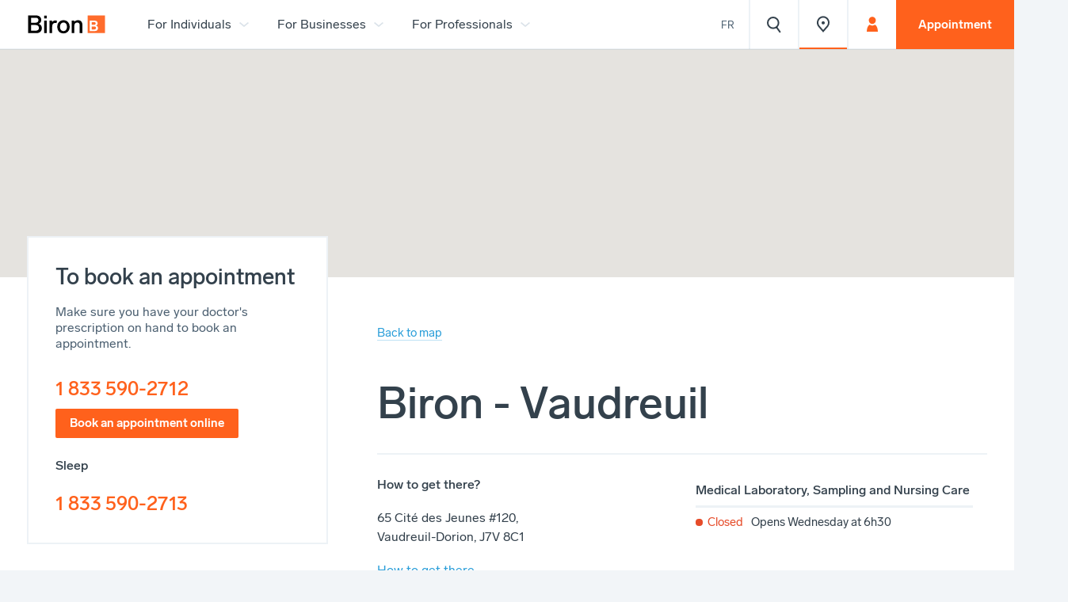

--- FILE ---
content_type: text/html; charset=utf-8
request_url: https://www.biron.com/en/locations/Biron-Vaudreuil/
body_size: 25907
content:
<!doctype html><html class="bg-color-grey-20-solid" data-all-langs="fr,en" lang="en"><head><meta http-equiv="Content-Type" content="text/html; charset=UTF-8"><meta charset="utf-8"><meta name="viewport" content="width=device-width, initial-scale=1"><title>Blood test in Vaudreuil | Blood sampling &amp; analysis | Biron | Laboratory, radiology, sleep care, genetics | Biron</title><meta name="title" content="Blood test in Vaudreuil | Blood sampling &amp; analysis | Biron | Laboratory, radiology, sleep care, genetics | Biron"><meta name="description" content="Biron - Vaudreuil : blood test, medical analysis, vaccination and more. Book an appointment and get results quickly."><meta property="og:title" content="Blood test in Vaudreuil | Blood sampling &amp; analysis | Biron | Laboratory, radiology, sleep care, genetics | Biron"><meta property="og:url" content="https://www.biron.com/en/locations/Biron-Vaudreuil/"><meta property="og:type" content="website"><meta property="og:description" content="Biron - Vaudreuil : blood test, medical analysis, vaccination and more. Book an appointment and get results quickly."><meta property="og:image" content="https://biron.ficelle.app/v1/?src=https%3A%2F%2Fwww.biron.com%2Fworkspace%2Fuploads%2Fmetas%2Fvaudreuil-en-1573154110.png"><meta property="og:image:url" content="https://biron.ficelle.app/v1/?src=https%3A%2F%2Fwww.biron.com%2Fworkspace%2Fuploads%2Fmetas%2Fvaudreuil-en-1573154110.png"><meta property="og:image:width" content="843"><meta property="og:image:height" content="572"><link rel="alternate" hreflang="en" href="https://www.biron.com/en/locations/C14603/"><meta name="alt-url-en" content="https://www.biron.com/en/locations/C14603/"><link rel="alternate" hreflang="fr" href="https://www.biron.com/fr/points-de-service/C14603/"><meta name="alt-url-fr" content="https://www.biron.com/fr/points-de-service/C14603/"><link rel="alternate" hreflang="x-default" href="https://www.biron.com/fr/points-de-service/C14603/"><link rel="canonical" href="https://www.biron.com/en/locations/Biron-Vaudreuil/"><link rel="shortcut icon" href="https://www.biron.com/favicon.ico" type="image/vnd.microsoft.icon"><link rel="icon" href="https://www.biron.com/favicon.ico" type="image/x-icon"><link rel="apple-touch-icon" href="https://www.biron.com/favicon.png" type="image/png"><link rel="pavatar" href="https://www.biron.com/favicon.png" type="image/png"><meta name="msapplication-TileImage" content="https://www.biron.com/favicon.png"><link rel="author" href="https://www.biron.com/humans.txt"><link rel="preconnect" href="https://biron.ficelle.app"><link rel="stylesheet" type="text/css" href="/workspace/assets/css/bir.min.1.29.2.580.css" integrity=""><link rel="search" type="application/opensearchdescription+xml" href="https://www.biron.com/opensearch.xml" title="Biron"><script type="text/javascript">
window.gdprAppliesGlobally=true;(function(){function n(e){if(!window.frames[e]){if(document.body&&document.body.firstChild){var t=document.body;var r=document.createElement("iframe");r.style.display="none";r.name=e;r.title=e;t.insertBefore(r,t.firstChild)}else{setTimeout(function(){n(e)},5)}}}function e(r,i,o,c,s){function e(e,t,r,n){if(typeof r!=="function"){return}if(!window[i]){window[i]=[]}var a=false;if(s){a=s(e,n,r)}if(!a){window[i].push({command:e,version:t,callback:r,parameter:n})}}e.stub=true;e.stubVersion=2;function t(n){if(!window[r]||window[r].stub!==true){return}if(!n.data){return}var a=typeof n.data==="string";var e;try{e=a?JSON.parse(n.data):n.data}catch(t){return}if(e[o]){var i=e[o];window[r](i.command,i.version,function(e,t){var r={};r[c]={returnValue:e,success:t,callId:i.callId};n.source.postMessage(a?JSON.stringify(r):r,"*")},i.parameter)}}if(typeof window[r]!=="function"){window[r]=e;if(window.addEventListener){window.addEventListener("message",t,false)}else{window.attachEvent("onmessage",t)}}}e("__tcfapi","__tcfapiBuffer","__tcfapiCall","__tcfapiReturn");n("__tcfapiLocator");(function(e,t){var r=document.createElement("link");r.rel="preconnect";r.as="script";var n=document.createElement("link");n.rel="dns-prefetch";n.as="script";var a=document.createElement("link");a.rel="preload";a.as="script";var i=document.createElement("script");i.id="spcloader";i.type="text/javascript";i["async"]=true;i.charset="utf-8";var o="https://sdk.privacy-center.org/"+e+"/loader.js?target_type=notice&target="+t;r.href="https://sdk.privacy-center.org/";n.href="https://sdk.privacy-center.org/";a.href=o;i.src=o;var c=document.getElementsByTagName("script")[0];c.parentNode.insertBefore(r,c);c.parentNode.insertBefore(n,c);c.parentNode.insertBefore(a,c);c.parentNode.insertBefore(i,c)})("3b69c5ea-93bb-48cd-920c-87b96e00bdf8","JbgdVWWd")})();
</script><meta name="search-group" content="pages"><meta name="search-type" content="pos"><meta name="search-cat" content="Locations"><script type="application/ld+json">
		{
		  "@context": "http://schema.org",
		  "@type": "MedicalClinic",
		  "image": [
		    "https://biron.ficelle.app/v1/?src=https%3A%2F%2Fwww.biron.com%2Fworkspace%2F"
		   ],
		  "@id": "https://www.biron.com/en/locations/Biron-Vaudreuil",
		  "name": "Biron - Vaudreuil",
		  "address": {
		    "@type": "PostalAddress",
		    "streetAddress": "",
		    "addressLocality": "",
		    "addressRegion": "",
		    "postalCode": "J7V 8C1",
		    "addressCountry": ""
		  },
		  "geo": {
		    "@type": "GeoCoordinates",
		    "latitude": 45.403602,
		    "longitude": -74.037263
		  },
		  "url": "https://www.biron.com/en/locations/Biron-Vaudreuil",
		  "telephone": "1 833 590-2713",
		  "openingHoursSpecification": [
		  	
		  ]
		}
		</script><link href="/workspace/assets/js/bir.min.1.29.2.580.js" rel="prefetch" as="script" integrity=""><script>
var dataLayer = dataLayer || [];
dataLayer.push({'page':{'language':'en'}});
</script><script>(function(w,d,s,l,i){w[l]=w[l]||[];w[l].push({'gtm.start':new Date().getTime(),event:'gtm.js'});
var f=d.getElementsByTagName(s)[0],
j=d.createElement(s),dl=l!='dataLayer'?'&l='+l:'';j.async=true;
j.src='https://www.googletagmanager.com/gtm.js?id='+i+dl;
f.parentNode.insertBefore(j,f);
})(window,document,'script','dataLayer','GTM-NQQ477C');</script></head><body data-version="1.29.2.580" class="en page-points-de-service site-base-color is-page-leaving min-width-screen-min"><a href="#site-pages" class="visually-hidden js-tab-reset">Skip to content</a><a href="#site-nav" class="visually-hidden">Skip to navigation</a><noscript><iframe src="https://www.googletagmanager.com/ns.html?id=GTM-NQQ477C" height="0" width="0" style="display:none;visibility:hidden"></iframe></noscript><div data-scroll-to-id-load-offset=".js-site-header-main, .js-auto-scroll-to-id-offset" id="site"><div data-site-loader-delay="1600" data-close-state-follower=".js-loader-wrapper" data-close-state-add-class="transparent" class="fixed fill z-index-max border-box bg-color-white flexbox flex-center transition-opacity transition-duration-medium transition-ease-out-quad js-site-loader js-site-loader-close-ended-anim-ref target"><div data-close-state-add-class="translate-y-minus-full transparent" class="js-loader-wrapper transition-site-loader transition-transform-opacity transition-duration-fast transition-ease-out-quad"><div style="width: 8rem" class="relative overflow-hidden anim-site-loading"><svg xmlns="http://www.w3.org/2000/svg" class="width-full overflow-visible block logo" style="padding-bottom: 100%; height: 1px;" preserveAspectRatio="xMidYMin slice" viewBox="0 0 84 84"><path fill="#FF6C2C" d="M0 0h84v84H0z"></path><path fill="#FFF" d="M50.5 59.8c0 8.8-6.1 14.1-15.4 14.1H10V24h23.7c8.5 0 15 4.4 15 12.9 0 5.6-3.2 9.3-7.7 10.8 5.9 1.8 9.5 5.7 9.5 12.1M19.8 44.1h11.5c5.1 0 7.9-2.5 7.9-6.5s-2.7-6-7.8-6H19.8v12.5zm20.8 15c0-4.4-3.1-7.3-9.1-7.3H19.8v14.5h11.7c6.1 0 9.1-2.7 9.1-7.2"></path></svg></div></div></div><header class="max-width-site-max margin-horizontal-auto padding-horizontal-gutter-on-print relative sticky-from-sm top z-index-max-minus-5 position-relative-important-when-is-landing-style js-site-header" id="site-header"><a data-ga-cat="menu-nav" data-ga-label="logo" class="block display-none-from-sm width-largest absolute padding-horizontal-initial-on-print padding-top-gutter padding-left-gutter padding-right-thinnest padding-bottom-thinnest js-site-header-logo-mobile" role="menuitem" aria-label="" href="/en/"><div class="width-full"><svg class="width-full overflow-visible block" style="padding-bottom: 24.62%; height: 1px;" preserveAspectRatio="xMidYMin slice" viewBox="0 0 134 33"><path d="M25.2 23.1c0 5.1-3.6 8.3-9 8.3H2V2h13.5c4.9 0 8.7 2.6 8.7 7.5 0 3.3-1.9 5.4-4.6 6.4 3.4 1 5.6 3.4 5.6 7.2m-18.3-9h7.5c3.2 0 5.1-1.6 5.1-4.3 0-2.6-1.8-4-5.1-4H6.9v8.3zm13.4 8.6c0-2.9-2.1-4.8-5.8-4.8H6.9v9.5h7.6c3.9.1 5.8-1.7 5.8-4.7M33.5 7H29V2.3h4.5V7zm0 24.3H29V10.6h4.5v20.7zM50.9 10.9l-.9 3.9c-1.1-.3-1.9-.4-2.6-.4-2.8 0-4.7 2.3-4.7 6.3v10.6h-4.5V10.6h4.2v3.1c1-2 2.6-3.4 5.2-3.4 1.2 0 2.2.3 3.3.6M72.3 20.9c0 6.5-4.4 11-10.5 11-6.2 0-10.5-4.5-10.5-11 0-6.6 4.3-11 10.5-11 6.1 0 10.5 4.5 10.5 11m-16.4 0c0 4.3 2.3 7.1 5.9 7.1 3.5 0 5.9-2.8 5.9-7.1s-2.3-7.2-5.9-7.2c-3.6.1-5.9 2.9-5.9 7.2M93.7 17.1v14.2h-4.5V18.5c0-3.1-1.5-4.7-4.3-4.7-2.7 0-4.7 2-4.7 4.8v12.7h-4.5V10.6h4.2v2.5c1.3-2 3.5-3.2 6.4-3.2 4.9 0 7.4 3.1 7.4 7.2"></path><path fill="#FF6C2C" d="M102.7 2H132v29.3h-29.3z"></path><path fill="#FFF" d="M120.2 23.1c0 3.1-2.1 4.9-5.4 4.9h-8.7V10.6h8.3c3 0 5.2 1.5 5.2 4.5 0 2-1.1 3.2-2.7 3.8 2 .6 3.3 1.9 3.3 4.2m-10.7-5.5h4c1.8 0 2.7-.9 2.7-2.3s-.9-2.1-2.7-2.1h-4v4.4zm7.3 5.2c0-1.5-1.1-2.5-3.2-2.5h-4.1v5.1h4.1c2.1-.1 3.2-1 3.2-2.6"></path></svg></div><span class="display-none">Laboratory, radiology, sleep care, genetics | Biron</span></a><div class="fixed-to-sm bottom left right z-index-1000 border-box bg-color-main-fill-lighter-to-sm bg-color-white-from-sm site-header-border-bottom display-none-to-sm-when-is-landing-style pseudo-after-initial-when-is-landing-style display-none-important-on-print js-fix-scroll-right js-site-header-main"><div data-sync-property-from-common-ancestor="#site" data-sync-property-from=".js-header-logo" data-sync-property-with="outerWidth" data-sync-property="left" class="absolute left-important-to-xl right top-full z-index-1 js-auto-sync-property"><div data-open-state-follower-common-ancestor=".js-site-header-main" data-open-state-follower=".js-site-nav-segment-button[data-dropdown-id='17366']" data-dropdown-id="17366" class="display-none-to-md absolute left width-auto top-full margin-top-2px max-width-full margin-horizontal-auto border-box flexbox transition-site-nav-dropdown js-site-nav-dropdown"><div class="bg-color-white box-shadow-main-big max-height-4_5-viewport overflow-y-auto overflow-x-hidden overflow-scrolling-touch js-auto-screen-height transition-ctn" data-screen-height-min-width="1200" data-height-offset=".js-site-header-main" data-height-property="maxHeight"><div class="flexbox"><div class="width-1_5"><div class="transition-drawer display-none-important-on-print js-auto-slide-click-item height-full transition-site-nav-group js-auto-slide-click js-site-nav-item js-site-nav-group"><div class="flexbox transition-trigger-ctn js-site-nav-link-parent-ctn"><a data-change-state-click-target-common-ancestor=".js-site-header" data-change-state-click-target=".js-site-nav" data-change-state-action="off" data-change-state-click="menu-open" class="btn-page-index js-custom-page-list js-site-nav-link block width-full padding-horizontal-thin-from-md border-bottom-solid-to-md border-slimmer border-color-main-stroke-lighter js-site-nav-group-button cursor-pointer transition-group-button js-change-state-click" data-handle="laboratory/" target="_self" role="menuitem" data-ga-label="en/Laboratory, Sampling and Nursing Care" data-ga-cat="menu-nav" href="/en/laboratory/"><span><div class="flexbox align-items-center"><div class="padding-vertical-thin padding-vertical-thinner-from-ph padding-vertical-thin-from-md font-base line-height-tighter font-weight-normal font-weight-medium-from-md text-shorter text-short-from-ph text-current-from-md flex-grow-1 color-main-text-lighter-to-md transition-group-label">Laboratory, Sampling and Nursing Care</div></div></span></a><div class="transition-trigger js-auto-slide-click-trigger flexbox flex-center cursor-pointer width-larger width-broadest-from-ph display-none-from-md flex-shrink-0 border-bottom-solid-to-md border-slimmer border-color-main-stroke-lighter transition-group-trigger" data-auto-slide-click-state-notify-on="autoSlideClick.toggleOn" aria-role="button" aria-label="Open or close the content in accordeons"><div class="transition-group-icon" style="width:24px;"><svg xmlns="http://www.w3.org/2000/svg" class="width-full overflow-visible block" style="padding-bottom: 100%; height: 1px;" preserveAspectRatio="xMidYMin slice" viewBox="0 0 32 32"><path fill="currentColor" d="M23 18l-1.4-1.6L17 21V9h-2v12l-4.6-4.6-1.5 1.5L16 25z"></path></svg></div></div></div><div class="transition-slide display-none js-auto-slide-click-slide block-from-md bg-color-main-fill-to-md padding-bottom-thin padding-top-thinner-to-md"><div class="transition-site-nav-item"><a class="btn-page-index js-custom-page-list js-site-nav-link block font-base line-height-tighter font-weight-normal text-shorter text-short-from-ph color-main-text-lighter padding-horizontal-broad padding-horizontal-thin-from-md padding-vertical-thinner padding-vertical-thinnest-from-ph padding-vertical-micro-from-md transition-item-button custom-external-icon" data-handle="laboratory/analysis-and-nursing-care/" target="_self" role="menuitem" data-ga-label="en/Analysis and Nursing Care" data-ga-cat="menu-nav" href="/en/laboratory/analysis-and-nursing-care/"><span>Analysis and Nursing Care</span></a></div><div class="transition-site-nav-item"><a class="btn-page-index js-custom-page-list js-site-nav-link block font-base line-height-tighter font-weight-normal text-shorter text-short-from-ph color-main-text-lighter padding-horizontal-broad padding-horizontal-thin-from-md padding-vertical-thinner padding-vertical-thinnest-from-ph padding-vertical-micro-from-md transition-item-button custom-external-icon" data-handle="laboratory/blood-tests/" target="_self" role="menuitem" data-ga-label="en/Blood tests and blood samples" data-ga-cat="menu-nav" href="/en/laboratory/blood-tests/"><span>Blood tests and blood samples</span></a></div><div class="transition-site-nav-item"><a class="btn-page-index js-custom-page-list js-site-nav-link block font-base line-height-tighter font-weight-normal text-shorter text-short-from-ph color-main-text-lighter padding-horizontal-broad padding-horizontal-thin-from-md padding-vertical-thinner padding-vertical-thinnest-from-ph padding-vertical-micro-from-md transition-item-button custom-external-icon" data-handle="laboratory/health-sexual-and-gynecological/" target="_self" role="menuitem" data-ga-label="en/Sexual and gynecological health" data-ga-cat="menu-nav" href="/en/laboratory/health-sexual-and-gynecological/"><span>Sexual and gynecological health</span></a></div><div class="transition-site-nav-item"><a class="btn-page-index js-custom-page-list js-site-nav-link block font-base line-height-tighter font-weight-normal text-shorter text-short-from-ph color-main-text-lighter padding-horizontal-broad padding-horizontal-thin-from-md padding-vertical-thinner padding-vertical-thinnest-from-ph padding-vertical-micro-from-md transition-item-button custom-external-icon" data-handle="laboratory/womens-health/pregnancy-tests/" target="_self" role="menuitem" data-ga-label="en/Pregnancy Tests, Screenings, and Ultrasounds" data-ga-cat="menu-nav" href="/en/laboratory/womens-health/pregnancy-tests/"><span>Pregnancy Tests, Screenings, and Ultrasounds</span></a></div><div class="transition-site-nav-item"><a class="btn-page-index js-custom-page-list js-site-nav-link block font-base line-height-tighter font-weight-normal text-shorter text-short-from-ph color-main-text-lighter padding-horizontal-broad padding-horizontal-thin-from-md padding-vertical-thinner padding-vertical-thinnest-from-ph padding-vertical-micro-from-md transition-item-button custom-external-icon" data-handle="laboratory/colorectal-cancer-screening/" target="_self" role="menuitem" data-ga-label="en/Coloretal Cancer Screening (FIT)" data-ga-cat="menu-nav" href="/en/laboratory/colorectal-cancer-screening/"><span>Coloretal Cancer Screening (FIT)</span></a></div><div class="transition-site-nav-item"><a class="btn-page-index js-custom-page-list js-site-nav-link block font-base line-height-tighter font-weight-normal text-shorter text-short-from-ph color-main-text-lighter padding-horizontal-broad padding-horizontal-thin-from-md padding-vertical-thinner padding-vertical-thinnest-from-ph padding-vertical-micro-from-md transition-item-button custom-external-icon" data-handle="laboratory/allergies/food/seasonal/" target="_self" role="menuitem" data-ga-label="en/Allergies" data-ga-cat="menu-nav" href="/en/laboratory/allergies/food/seasonal/"><span>Allergies</span></a></div><div class="transition-site-nav-item"><a class="btn-page-index js-custom-page-list js-site-nav-link block font-base line-height-tighter font-weight-normal text-shorter text-short-from-ph color-main-text-lighter padding-horizontal-broad padding-horizontal-thin-from-md padding-vertical-thinner padding-vertical-thinnest-from-ph padding-vertical-micro-from-md transition-item-button custom-external-icon" data-handle="laboratory/care/vaccination/" target="_self" role="menuitem" data-ga-label="en/Vaccination" data-ga-cat="menu-nav" href="/en/laboratory/care/vaccination/"><span>Vaccination</span></a></div><div class="transition-site-nav-item"><a class="btn-page-index js-custom-page-list js-site-nav-link block font-base line-height-tighter font-weight-normal text-shorter text-short-from-ph color-main-text-lighter padding-horizontal-broad padding-horizontal-thin-from-md padding-vertical-thinner padding-vertical-thinnest-from-ph padding-vertical-micro-from-md transition-item-button custom-external-icon" data-handle="laboratory/spermogramme-post-vasectomie/" target="_self" role="menuitem" data-ga-label="en/Post-vasectomy spermogram" data-ga-cat="menu-nav" href="/en/laboratory/spermogramme-post-vasectomie/"><span>Post-vasectomy spermogram</span></a></div><div class="transition-site-nav-item"><a class="btn-page-index js-custom-page-list js-site-nav-link block font-base line-height-tighter font-weight-normal text-shorter text-short-from-ph color-main-text-lighter padding-horizontal-broad padding-horizontal-thin-from-md padding-vertical-thinner padding-vertical-thinnest-from-ph padding-vertical-micro-from-md transition-item-button custom-external-icon" data-handle="faq/lab/" target="_self" role="menuitem" data-ga-label="en/Frequently Asked Questions" data-ga-cat="menu-nav" href="/en/faq/lab/"><span>Frequently Asked Questions</span></a></div></div></div></div><div class="width-1_5 border-left-solid border-slimmer border-color-main-stroke-lighter"><div class="transition-drawer display-none-important-on-print js-auto-slide-click-item height-full transition-site-nav-group js-auto-slide-click js-site-nav-item js-site-nav-group"><div class="flexbox transition-trigger-ctn js-site-nav-link-parent-ctn"><a data-change-state-click-target-common-ancestor=".js-site-header" data-change-state-click-target=".js-site-nav" data-change-state-action="off" data-change-state-click="menu-open" class="btn-page-index js-custom-page-list js-site-nav-link block width-full padding-horizontal-thin-from-md border-bottom-solid-to-md border-slimmer border-color-main-stroke-lighter js-site-nav-group-button cursor-pointer transition-group-button js-change-state-click" data-handle="medical-imaging/" target="_self" role="menuitem" data-ga-label="en/Medical Imaging / Radiology" data-ga-cat="menu-nav" href="/en/medical-imaging/"><span><div class="flexbox align-items-center"><div class="padding-vertical-thin padding-vertical-thinner-from-ph padding-vertical-thin-from-md font-base line-height-tighter font-weight-normal font-weight-medium-from-md text-shorter text-short-from-ph text-current-from-md flex-grow-1 color-main-text-lighter-to-md transition-group-label">Medical Imaging / Radiology</div></div></span></a><div class="transition-trigger js-auto-slide-click-trigger flexbox flex-center cursor-pointer width-larger width-broadest-from-ph display-none-from-md flex-shrink-0 border-bottom-solid-to-md border-slimmer border-color-main-stroke-lighter transition-group-trigger" data-auto-slide-click-state-notify-on="autoSlideClick.toggleOn" aria-role="button" aria-label="Open or close the content in accordeons"><div class="transition-group-icon" style="width:24px;"><svg xmlns="http://www.w3.org/2000/svg" class="width-full overflow-visible block" style="padding-bottom: 100%; height: 1px;" preserveAspectRatio="xMidYMin slice" viewBox="0 0 32 32"><path fill="currentColor" d="M23 18l-1.4-1.6L17 21V9h-2v12l-4.6-4.6-1.5 1.5L16 25z"></path></svg></div></div></div><div class="transition-slide display-none js-auto-slide-click-slide block-from-md bg-color-main-fill-to-md padding-bottom-thin padding-top-thinner-to-md"><div class="transition-site-nav-item"><a class="btn-page-index js-custom-page-list js-site-nav-link block font-base line-height-tighter font-weight-normal text-shorter text-short-from-ph color-main-text-lighter padding-horizontal-broad padding-horizontal-thin-from-md padding-vertical-thinner padding-vertical-thinnest-from-ph padding-vertical-micro-from-md transition-item-button custom-external-icon" data-handle="medical-imaging/radiography/" target="_self" role="menuitem" data-ga-label="en/Radiology (X-ray)" data-ga-cat="menu-nav" href="/en/medical-imaging/radiography/"><span>Radiology (X-ray)</span></a></div><div class="transition-site-nav-item"><a class="btn-page-index js-custom-page-list js-site-nav-link block font-base line-height-tighter font-weight-normal text-shorter text-short-from-ph color-main-text-lighter padding-horizontal-broad padding-horizontal-thin-from-md padding-vertical-thinner padding-vertical-thinnest-from-ph padding-vertical-micro-from-md transition-item-button custom-external-icon" data-handle="medical-imaging/mammogram/breast-x-ray/" target="_self" role="menuitem" data-ga-label="en/Mammogram" data-ga-cat="menu-nav" href="/en/medical-imaging/mammogram/breast-x-ray/"><span>Mammogram</span></a></div><div class="transition-site-nav-item"><a class="btn-page-index js-custom-page-list js-site-nav-link block font-base line-height-tighter font-weight-normal text-shorter text-short-from-ph color-main-text-lighter padding-horizontal-broad padding-horizontal-thin-from-md padding-vertical-thinner padding-vertical-thinnest-from-ph padding-vertical-micro-from-md transition-item-button custom-external-icon" data-handle="medical-imaging/bone-density-scan/" target="_self" role="menuitem" data-ga-label="en/Bone density scan" data-ga-cat="menu-nav" href="/en/medical-imaging/bone-density-scan/"><span>Bone density scan</span></a></div><div class="transition-site-nav-item"><a class="btn-page-index js-custom-page-list js-site-nav-link block font-base line-height-tighter font-weight-normal text-shorter text-short-from-ph color-main-text-lighter padding-horizontal-broad padding-horizontal-thin-from-md padding-vertical-thinner padding-vertical-thinnest-from-ph padding-vertical-micro-from-md transition-item-button custom-external-icon" data-handle="medical-imaging/ultrasound/" target="_self" role="menuitem" data-ga-label="en/Ultrasound" data-ga-cat="menu-nav" href="/en/medical-imaging/ultrasound/"><span>Ultrasound</span></a></div><div class="transition-site-nav-item"><a class="btn-page-index js-custom-page-list js-site-nav-link block font-base line-height-tighter font-weight-normal text-shorter text-short-from-ph color-main-text-lighter padding-horizontal-broad padding-horizontal-thin-from-md padding-vertical-thinner padding-vertical-thinnest-from-ph padding-vertical-micro-from-md transition-item-button custom-external-icon" data-handle="medical-imaging/magnetic-resonance/mri/" target="_self" role="menuitem" data-ga-label="en/Magnetic Resonance Imaging (MRI)" data-ga-cat="menu-nav" href="/en/medical-imaging/magnetic-resonance/mri/"><span>Magnetic Resonance Imaging (MRI)</span></a></div><div class="transition-site-nav-item"><a class="btn-page-index js-custom-page-list js-site-nav-link block font-base line-height-tighter font-weight-normal text-shorter text-short-from-ph color-main-text-lighter padding-horizontal-broad padding-horizontal-thin-from-md padding-vertical-thinner padding-vertical-thinnest-from-ph padding-vertical-micro-from-md transition-item-button custom-external-icon" data-handle="medical-imagery/computed-tomography-scan/ct-scan/" target="_self" role="menuitem" data-ga-label="en/Computed tomography (CT-Scan)" data-ga-cat="menu-nav" href="/en/medical-imagery/computed-tomography-scan/ct-scan/"><span>Computed tomography (CT-Scan)</span></a></div><div class="transition-site-nav-item"><a class="btn-page-index js-custom-page-list js-site-nav-link block font-base line-height-tighter font-weight-normal text-shorter text-short-from-ph color-main-text-lighter padding-horizontal-broad padding-horizontal-thin-from-md padding-vertical-thinner padding-vertical-thinnest-from-ph padding-vertical-micro-from-md transition-item-button custom-external-icon" data-handle="medical-imaging/infiltrations/" target="_self" role="menuitem" data-ga-label="en/Infiltrations" data-ga-cat="menu-nav" href="/en/medical-imaging/infiltrations/"><span>Infiltrations</span></a></div><div class="transition-site-nav-item"><a class="btn-page-index js-custom-page-list js-site-nav-link block font-base line-height-tighter font-weight-normal text-shorter text-short-from-ph color-main-text-lighter padding-horizontal-broad padding-horizontal-thin-from-md padding-vertical-thinner padding-vertical-thinnest-from-ph padding-vertical-micro-from-md transition-item-button custom-external-icon" data-handle="medical-imaging/digestive-radiology/" target="_self" role="menuitem" data-ga-label="en/Digestive radiology" data-ga-cat="menu-nav" href="/en/medical-imaging/digestive-radiology/"><span>Digestive radiology</span></a></div><div class="transition-site-nav-item"><a class="btn-page-index js-custom-page-list js-site-nav-link block font-base line-height-tighter font-weight-normal text-shorter text-short-from-ph color-main-text-lighter padding-horizontal-broad padding-horizontal-thin-from-md padding-vertical-thinner padding-vertical-thinnest-from-ph padding-vertical-micro-from-md transition-item-button custom-external-icon" data-handle="medical-imagery/oral-dental-radiology/" target="_self" role="menuitem" data-ga-label="en/Oral-dental radiology" data-ga-cat="menu-nav" href="/en/medical-imagery/oral-dental-radiology/"><span>Oral-dental radiology</span></a></div><div class="transition-site-nav-item"><a class="btn-page-index js-custom-page-list js-site-nav-link block font-base line-height-tighter font-weight-normal text-shorter text-short-from-ph color-main-text-lighter padding-horizontal-broad padding-horizontal-thin-from-md padding-vertical-thinner padding-vertical-thinnest-from-ph padding-vertical-micro-from-md transition-item-button custom-external-icon" data-handle="medical-imaging/lipodensitometry/" target="_self" role="menuitem" data-ga-label="en/Lipodensitometry" data-ga-cat="menu-nav" href="/en/medical-imaging/lipodensitometry/"><span>Lipodensitometry</span></a></div><div class="transition-site-nav-item"><a class="btn-page-index js-custom-page-list js-site-nav-link block font-base line-height-tighter font-weight-normal text-shorter text-short-from-ph color-main-text-lighter padding-horizontal-broad padding-horizontal-thin-from-md padding-vertical-thinner padding-vertical-thinnest-from-ph padding-vertical-micro-from-md transition-item-button custom-external-icon" data-handle="faq/medical-imaging/" target="_self" role="menuitem" data-ga-label="en/Frequently Asked Questions" data-ga-cat="menu-nav" href="/en/faq/medical-imaging/"><span>Frequently Asked Questions</span></a></div></div></div></div><div class="width-1_5 border-left-solid border-slimmer border-color-main-stroke-lighter"><div class="transition-drawer display-none-important-on-print js-auto-slide-click-item height-full transition-site-nav-group js-auto-slide-click js-site-nav-item js-site-nav-group"><div class="flexbox transition-trigger-ctn js-site-nav-link-parent-ctn"><a data-change-state-click-target-common-ancestor=".js-site-header" data-change-state-click-target=".js-site-nav" data-change-state-action="off" data-change-state-click="menu-open" class="btn-page-index js-custom-page-list js-site-nav-link block width-full padding-horizontal-thin-from-md border-bottom-solid-to-md border-slimmer border-color-main-stroke-lighter js-site-nav-group-button cursor-pointer transition-group-button js-change-state-click" data-handle="sleep/" target="_self" role="menuitem" data-ga-label="en/Sleep" data-ga-cat="menu-nav" href="/en/sleep/"><span><div class="flexbox align-items-center"><div class="padding-vertical-thin padding-vertical-thinner-from-ph padding-vertical-thin-from-md font-base line-height-tighter font-weight-normal font-weight-medium-from-md text-shorter text-short-from-ph text-current-from-md flex-grow-1 color-main-text-lighter-to-md transition-group-label">Sleep</div></div></span></a><div class="transition-trigger js-auto-slide-click-trigger flexbox flex-center cursor-pointer width-larger width-broadest-from-ph display-none-from-md flex-shrink-0 border-bottom-solid-to-md border-slimmer border-color-main-stroke-lighter transition-group-trigger" data-auto-slide-click-state-notify-on="autoSlideClick.toggleOn" aria-role="button" aria-label="Open or close the content in accordeons"><div class="transition-group-icon" style="width:24px;"><svg xmlns="http://www.w3.org/2000/svg" class="width-full overflow-visible block" style="padding-bottom: 100%; height: 1px;" preserveAspectRatio="xMidYMin slice" viewBox="0 0 32 32"><path fill="currentColor" d="M23 18l-1.4-1.6L17 21V9h-2v12l-4.6-4.6-1.5 1.5L16 25z"></path></svg></div></div></div><div class="transition-slide display-none js-auto-slide-click-slide block-from-md bg-color-main-fill-to-md padding-bottom-thin padding-top-thinner-to-md"><div class="transition-site-nav-item"><a class="btn-page-index js-custom-page-list js-site-nav-link block font-base line-height-tighter font-weight-normal text-shorter text-short-from-ph color-main-text-lighter padding-horizontal-broad padding-horizontal-thin-from-md padding-vertical-thinner padding-vertical-thinnest-from-ph padding-vertical-micro-from-md transition-item-button custom-external-icon" data-handle="sleep/apnea-and-sleep-disorders/" target="_self" role="menuitem" data-ga-label="en/Apnea and sleep disorders" data-ga-cat="menu-nav" href="/en/sleep/apnea-and-sleep-disorders/"><span>Apnea and sleep disorders</span></a></div><div class="transition-site-nav-item"><a class="btn-page-index js-custom-page-list js-site-nav-link block font-base line-height-tighter font-weight-normal text-shorter text-short-from-ph color-main-text-lighter padding-horizontal-broad padding-horizontal-thin-from-md padding-vertical-thinner padding-vertical-thinnest-from-ph padding-vertical-micro-from-md transition-item-button custom-external-icon" data-handle="sleep/diagnosis/sleep-apnea/" target="_self" role="menuitem" data-ga-label="en/Sleep Apnea Diagnosis" data-ga-cat="menu-nav" href="/en/sleep/diagnosis/sleep-apnea/"><span>Sleep Apnea Diagnosis</span></a></div><div class="transition-site-nav-item"><a class="btn-page-index js-custom-page-list js-site-nav-link block font-base line-height-tighter font-weight-normal text-shorter text-short-from-ph color-main-text-lighter padding-horizontal-broad padding-horizontal-thin-from-md padding-vertical-thinner padding-vertical-thinnest-from-ph padding-vertical-micro-from-md transition-item-button custom-external-icon" data-handle="sleep/treatments/sleep-apnea/" target="_self" role="menuitem" data-ga-label="en/Treatments for Sleep Apnea" data-ga-cat="menu-nav" href="/en/sleep/treatments/sleep-apnea/"><span>Treatments for Sleep Apnea</span></a></div><div class="transition-site-nav-item"><a class="btn-page-index js-custom-page-list js-site-nav-link block font-base line-height-tighter font-weight-normal text-shorter text-short-from-ph color-main-text-lighter padding-horizontal-broad padding-horizontal-thin-from-md padding-vertical-thinner padding-vertical-thinnest-from-ph padding-vertical-micro-from-md transition-item-button custom-external-icon" data-handle="sleep/insomnia-treatment/" target="_self" role="menuitem" data-ga-label="en/Insomnia treatment" data-ga-cat="menu-nav" href="/en/sleep/insomnia-treatment/"><span>Insomnia treatment</span></a></div><div class="transition-site-nav-item"><a class="btn-page-index js-custom-page-list js-site-nav-link block font-base line-height-tighter font-weight-normal text-shorter text-short-from-ph color-main-text-lighter padding-horizontal-broad padding-horizontal-thin-from-md padding-vertical-thinner padding-vertical-thinnest-from-ph padding-vertical-micro-from-md transition-item-button custom-external-icon" data-handle="sleep/online-store/" target="_self" role="menuitem" data-ga-label="en/Online store" data-ga-cat="menu-nav" href="/en/sleep/online-store/"><span>Online store</span></a></div><div class="transition-site-nav-item"><a class="btn-page-index js-custom-page-list js-site-nav-link block font-base line-height-tighter font-weight-normal text-shorter text-short-from-ph color-main-text-lighter padding-horizontal-broad padding-horizontal-thin-from-md padding-vertical-thinner padding-vertical-thinnest-from-ph padding-vertical-micro-from-md transition-item-button custom-external-icon" data-handle="sleep/why-choose-biron-sleep-care/" target="_self" role="menuitem" data-ga-label="en/Biron advantages" data-ga-cat="menu-nav" href="/en/sleep/why-choose-biron-sleep-care/"><span>Biron advantages</span></a></div><div class="transition-site-nav-item"><a class="btn-page-index js-custom-page-list js-site-nav-link block font-base line-height-tighter font-weight-normal text-shorter text-short-from-ph color-main-text-lighter padding-horizontal-broad padding-horizontal-thin-from-md padding-vertical-thinner padding-vertical-thinnest-from-ph padding-vertical-micro-from-md transition-item-button custom-external-icon" data-handle="sleep/spirometry/" target="_self" role="menuitem" data-ga-label="en/Pulmonary function" data-ga-cat="menu-nav" href="/en/sleep/spirometry/"><span>Pulmonary function</span></a></div><div class="transition-site-nav-item"><a class="btn-page-index js-custom-page-list js-site-nav-link block font-base line-height-tighter font-weight-normal text-shorter text-short-from-ph color-main-text-lighter padding-horizontal-broad padding-horizontal-thin-from-md padding-vertical-thinner padding-vertical-thinnest-from-ph padding-vertical-micro-from-md transition-item-button custom-external-icon" data-handle="sleep/support/" target="_self" role="menuitem" data-ga-label="en/Sleep support" data-ga-cat="menu-nav" href="/en/sleep/support/"><span>Sleep support</span></a></div><div class="transition-site-nav-item"><a class="btn-page-index js-custom-page-list js-site-nav-link block font-base line-height-tighter font-weight-normal text-shorter text-short-from-ph color-main-text-lighter padding-horizontal-broad padding-horizontal-thin-from-md padding-vertical-thinner padding-vertical-thinnest-from-ph padding-vertical-micro-from-md transition-item-button custom-external-icon" data-handle="sleep/faq/" target="_self" role="menuitem" data-ga-label="en/Frequently Asked Questions" data-ga-cat="menu-nav" href="/en/sleep/faq/"><span>Frequently Asked Questions</span></a></div><div class="transition-site-nav-item"><a class="btn-page-index js-custom-page-list js-site-nav-link block font-base line-height-tighter font-weight-normal text-shorter text-short-from-ph color-main-text-lighter padding-horizontal-broad padding-horizontal-thin-from-md padding-vertical-thinner padding-vertical-thinnest-from-ph padding-vertical-micro-from-md transition-item-button custom-external-icon" data-handle="sleep/recall/class-action/" target="_self" role="menuitem" data-ga-label="en/Philips Settlement" data-ga-cat="menu-nav" href="/en/sleep/recall/class-action/"><span>Philips Settlement</span></a></div></div></div></div><div class="width-1_5 border-left-solid border-slimmer border-color-main-stroke-lighter"><div class="transition-drawer display-none-important-on-print js-auto-slide-click-item height-full transition-site-nav-group js-auto-slide-click js-site-nav-item js-site-nav-group"><div class="flexbox transition-trigger-ctn js-site-nav-link-parent-ctn"><a data-change-state-click-target-common-ancestor=".js-site-header" data-change-state-click-target=".js-site-nav" data-change-state-action="off" data-change-state-click="menu-open" class="btn-page-index js-custom-page-list js-site-nav-link block width-full padding-horizontal-thin-from-md border-bottom-solid-to-md border-slimmer border-color-main-stroke-lighter js-site-nav-group-button cursor-pointer transition-group-button js-change-state-click" data-handle="genetics/" target="_self" role="menuitem" data-ga-label="en/Genetics" data-ga-cat="menu-nav" href="/en/genetics/"><span><div class="flexbox align-items-center"><div class="padding-vertical-thin padding-vertical-thinner-from-ph padding-vertical-thin-from-md font-base line-height-tighter font-weight-normal font-weight-medium-from-md text-shorter text-short-from-ph text-current-from-md flex-grow-1 color-main-text-lighter-to-md transition-group-label">Genetics</div></div></span></a><div class="transition-trigger js-auto-slide-click-trigger flexbox flex-center cursor-pointer width-larger width-broadest-from-ph display-none-from-md flex-shrink-0 border-bottom-solid-to-md border-slimmer border-color-main-stroke-lighter transition-group-trigger" data-auto-slide-click-state-notify-on="autoSlideClick.toggleOn" aria-role="button" aria-label="Open or close the content in accordeons"><div class="transition-group-icon" style="width:24px;"><svg xmlns="http://www.w3.org/2000/svg" class="width-full overflow-visible block" style="padding-bottom: 100%; height: 1px;" preserveAspectRatio="xMidYMin slice" viewBox="0 0 32 32"><path fill="currentColor" d="M23 18l-1.4-1.6L17 21V9h-2v12l-4.6-4.6-1.5 1.5L16 25z"></path></svg></div></div></div><div class="transition-slide display-none js-auto-slide-click-slide block-from-md bg-color-main-fill-to-md padding-bottom-thin padding-top-thinner-to-md"><div class="transition-site-nav-item"><a class="btn-page-index js-custom-page-list js-site-nav-link block font-base line-height-tighter font-weight-normal text-shorter text-short-from-ph color-main-text-lighter padding-horizontal-broad padding-horizontal-thin-from-md padding-vertical-thinner padding-vertical-thinnest-from-ph padding-vertical-micro-from-md transition-item-button custom-external-icon" data-handle="genetics/pharmacogenomics/" target="_self" role="menuitem" data-ga-label="en/Pharmacogenomic testing (PGx)" data-ga-cat="menu-nav" href="/en/genetics/pharmacogenomics/"><span>Pharmacogenomic testing (PGx)</span></a></div><div class="transition-site-nav-item"><a class="btn-page-index js-custom-page-list js-site-nav-link block font-base line-height-tighter font-weight-normal text-shorter text-short-from-ph color-main-text-lighter padding-horizontal-broad padding-horizontal-thin-from-md padding-vertical-thinner padding-vertical-thinnest-from-ph padding-vertical-micro-from-md transition-item-button custom-external-icon" data-handle="genetics/dna-test-mental-health-adhd/" target="_self" role="menuitem" data-ga-label="en/Mental Health (Psychiatry and ADHD) PGx Test" data-ga-cat="menu-nav" href="/en/genetics/dna-test-mental-health-adhd/"><span>Mental Health (Psychiatry and ADHD) PGx Test</span></a></div><div class="transition-site-nav-item"><a class="btn-page-index js-custom-page-list js-site-nav-link block font-base line-height-tighter font-weight-normal text-shorter text-short-from-ph color-main-text-lighter padding-horizontal-broad padding-horizontal-thin-from-md padding-vertical-thinner padding-vertical-thinnest-from-ph padding-vertical-micro-from-md transition-item-button custom-external-icon" data-handle="genetics/pain-management-dna-test/" target="_self" role="menuitem" data-ga-label="en/Pain Management PGx Test" data-ga-cat="menu-nav" href="/en/genetics/pain-management-dna-test/"><span>Pain Management PGx Test</span></a></div><div class="transition-site-nav-item"><a class="btn-page-index js-custom-page-list js-site-nav-link block font-base line-height-tighter font-weight-normal text-shorter text-short-from-ph color-main-text-lighter padding-horizontal-broad padding-horizontal-thin-from-md padding-vertical-thinner padding-vertical-thinnest-from-ph padding-vertical-micro-from-md transition-item-button custom-external-icon" data-handle="genetics/dna-test-cardio/" target="_self" role="menuitem" data-ga-label="en/Cardio PGx Test" data-ga-cat="menu-nav" href="/en/genetics/dna-test-cardio/"><span>Cardio PGx Test</span></a></div><div class="transition-site-nav-item"><a class="btn-page-index js-custom-page-list js-site-nav-link block font-base line-height-tighter font-weight-normal text-shorter text-short-from-ph color-main-text-lighter padding-horizontal-broad padding-horizontal-thin-from-md padding-vertical-thinner padding-vertical-thinnest-from-ph padding-vertical-micro-from-md transition-item-button custom-external-icon" data-handle="genetics/microbiome-test/" target="_self" role="menuitem" data-ga-label="en/Microbiome test" data-ga-cat="menu-nav" href="/en/genetics/microbiome-test/"><span>Microbiome test</span></a></div><div class="transition-site-nav-item"><a class="btn-page-index js-custom-page-list js-site-nav-link block font-base line-height-tighter font-weight-normal text-shorter text-short-from-ph color-main-text-lighter padding-horizontal-broad padding-horizontal-thin-from-md padding-vertical-thinner padding-vertical-thinnest-from-ph padding-vertical-micro-from-md transition-item-button custom-external-icon" data-handle="genetics/nutrition-dna-test/" target="_self" role="menuitem" data-ga-label="en/DNA Nutrition Test" data-ga-cat="menu-nav" href="/en/genetics/nutrition-dna-test/"><span>DNA Nutrition Test</span></a></div><div class="transition-site-nav-item"><a class="btn-page-index js-custom-page-list js-site-nav-link block font-base line-height-tighter font-weight-normal text-shorter text-short-from-ph color-main-text-lighter padding-horizontal-broad padding-horizontal-thin-from-md padding-vertical-thinner padding-vertical-thinnest-from-ph padding-vertical-micro-from-md transition-item-button custom-external-icon" data-handle="genetics/breast-cancer-brca-gene-test/" target="_self" role="menuitem" data-ga-label="en/BRCA1/2 Test for genetic cancer risk" data-ga-cat="menu-nav" href="/en/genetics/breast-cancer-brca-gene-test/"><span>BRCA1/2 Test for genetic cancer risk</span></a></div><div class="transition-site-nav-item"><a class="btn-page-index js-custom-page-list js-site-nav-link block font-base line-height-tighter font-weight-normal text-shorter text-short-from-ph color-main-text-lighter padding-horizontal-broad padding-horizontal-thin-from-md padding-vertical-thinner padding-vertical-thinnest-from-ph padding-vertical-micro-from-md transition-item-button custom-external-icon" data-handle="genetics/online-store/" target="_self" role="menuitem" data-ga-label="en/Online store" data-ga-cat="menu-nav" href="/en/genetics/online-store/"><span>Online store</span></a></div><div class="transition-site-nav-item"><a class="btn-page-index js-custom-page-list js-site-nav-link block font-base line-height-tighter font-weight-normal text-shorter text-short-from-ph color-main-text-lighter padding-horizontal-broad padding-horizontal-thin-from-md padding-vertical-thinner padding-vertical-thinnest-from-ph padding-vertical-micro-from-md transition-item-button custom-external-icon" data-handle="pharmacogenomics-for-patients/faq/" target="_self" role="menuitem" data-ga-label="en/Frequently Asked Questions" data-ga-cat="menu-nav" href="/en/pharmacogenomics-for-patients/faq/"><span>Frequently Asked Questions</span></a></div></div></div></div><div class="width-1_5 border-left-solid border-slimmer border-color-main-stroke-lighter"><div class="transition-drawer display-none-important-on-print js-auto-slide-click-item height-full transition-site-nav-group js-auto-slide-click js-site-nav-item js-site-nav-group"><div class="flexbox transition-trigger-ctn js-site-nav-link-parent-ctn"><a data-change-state-click-target-common-ancestor=".js-site-header" data-change-state-click-target=".js-site-nav" data-change-state-action="off" data-change-state-click="menu-open" class="js-site-nav-link block width-full padding-horizontal-thin-from-md border-bottom-solid-to-md border-slimmer border-color-main-stroke-lighter js-site-nav-group-button cursor-pointer transition-group-button js-change-state-click" role="menuitem" data-ga-label="en/Other services" data-ga-cat="menu-nav" href="/en/"><span><div class="flexbox align-items-center"><div class="padding-vertical-thin padding-vertical-thinner-from-ph padding-vertical-thin-from-md font-base line-height-tighter font-weight-normal font-weight-medium-from-md text-shorter text-short-from-ph text-current-from-md flex-grow-1 color-main-text-lighter-to-md transition-group-label">Other services</div></div></span></a><div class="transition-trigger js-auto-slide-click-trigger flexbox flex-center cursor-pointer width-larger width-broadest-from-ph display-none-from-md flex-shrink-0 border-bottom-solid-to-md border-slimmer border-color-main-stroke-lighter transition-group-trigger" data-auto-slide-click-state-notify-on="autoSlideClick.toggleOn" aria-role="button" aria-label="Open or close the content in accordeons"><div class="transition-group-icon" style="width:24px;"><svg xmlns="http://www.w3.org/2000/svg" class="width-full overflow-visible block" style="padding-bottom: 100%; height: 1px;" preserveAspectRatio="xMidYMin slice" viewBox="0 0 32 32"><path fill="currentColor" d="M23 18l-1.4-1.6L17 21V9h-2v12l-4.6-4.6-1.5 1.5L16 25z"></path></svg></div></div></div><div class="transition-slide display-none js-auto-slide-click-slide block-from-md bg-color-main-fill-to-md padding-bottom-thin padding-top-thinner-to-md"><div class="transition-site-nav-item"><a class="btn-page-index js-custom-page-list js-site-nav-link block font-base line-height-tighter font-weight-normal text-shorter text-short-from-ph color-main-text-lighter padding-horizontal-broad padding-horizontal-thin-from-md padding-vertical-thinner padding-vertical-thinnest-from-ph padding-vertical-micro-from-md transition-item-button custom-external-icon" data-handle="portal/appointment/medical-examination/immigration/" target="_self" role="menuitem" data-ga-label="en/Immigration medical examination" data-ga-cat="menu-nav" href="/en/portal/appointment/medical-examination/immigration/"><span>Immigration medical examination</span></a></div><div class="transition-site-nav-item"><a class="btn-page-index js-custom-page-list js-site-nav-link block font-base line-height-tighter font-weight-normal text-shorter text-short-from-ph color-main-text-lighter padding-horizontal-broad padding-horizontal-thin-from-md padding-vertical-thinner padding-vertical-thinnest-from-ph padding-vertical-micro-from-md transition-item-button custom-external-icon" data-handle="saaq/mandatory-medical-exams/" target="_self" role="menuitem" data-ga-label="en/SAAQ Mandatory Medical Examination" data-ga-cat="menu-nav" href="/en/saaq/mandatory-medical-exams/"><span>SAAQ Mandatory Medical Examination</span></a></div><div class="transition-site-nav-item"><a class="btn-page-index js-custom-page-list js-site-nav-link block font-base line-height-tighter font-weight-normal text-shorter text-short-from-ph color-main-text-lighter padding-horizontal-broad padding-horizontal-thin-from-md padding-vertical-thinner padding-vertical-thinnest-from-ph padding-vertical-micro-from-md transition-item-button custom-external-icon" data-handle="medical-consultations/" target="_self" role="menuitem" data-ga-label="en/Medical Consultations" data-ga-cat="menu-nav" href="/en/medical-consultations/"><span>Medical Consultations</span></a></div><div class="transition-site-nav-item"><a class="btn-page-index js-custom-page-list js-site-nav-link block font-base line-height-tighter font-weight-normal text-shorter text-short-from-ph color-main-text-lighter padding-horizontal-broad padding-horizontal-thin-from-md padding-vertical-thinner padding-vertical-thinnest-from-ph padding-vertical-micro-from-md transition-item-button custom-external-icon" data-handle="cardiometabolic-screenings/" target="_self" role="menuitem" data-ga-label="en/BironCardio cardiometabolic screenings" data-ga-cat="menu-nav" href="/en/cardiometabolic-screenings/"><span>BironCardio cardiometabolic screenings</span></a></div><div class="transition-site-nav-item"><a class="btn-page-index js-custom-page-list js-site-nav-link block font-base line-height-tighter font-weight-normal text-shorter text-short-from-ph color-main-text-lighter padding-horizontal-broad padding-horizontal-thin-from-md padding-vertical-thinner padding-vertical-thinnest-from-ph padding-vertical-micro-from-md transition-item-button custom-external-icon" data-handle="laboratory/at-home-blood-tests/" target="_self" role="menuitem" data-ga-label="en/At home blood tests" data-ga-cat="menu-nav" href="/en/laboratory/at-home-blood-tests/"><span>At home blood tests</span></a></div></div></div></div></div></div></div><div data-open-state-follower-common-ancestor=".js-site-header-main" data-open-state-follower=".js-site-nav-segment-button[data-dropdown-id='17825']" data-dropdown-id="17825" class="display-none-to-md absolute left width-auto top-full margin-top-2px max-width-full margin-horizontal-auto border-box flexbox transition-site-nav-dropdown js-site-nav-dropdown"><div class="bg-color-white box-shadow-main-big max-height-4_5-viewport overflow-y-auto overflow-x-hidden overflow-scrolling-touch js-auto-screen-height transition-ctn" data-screen-height-min-width="1200" data-height-offset=".js-site-header-main" data-height-property="maxHeight"><div class="flexbox"><div class="width-tiniest"><div class="transition-drawer display-none-important-on-print js-auto-slide-click-item height-full transition-site-nav-group js-auto-slide-click js-site-nav-item js-site-nav-group"><div class="flexbox transition-trigger-ctn js-site-nav-link-parent-ctn"><a data-change-state-click-target-common-ancestor=".js-site-header" data-change-state-click-target=".js-site-nav" data-change-state-action="off" data-change-state-click="menu-open" class="btn-page-index js-custom-page-list js-site-nav-link block width-full padding-horizontal-thin-from-md border-bottom-solid-to-md border-slimmer border-color-main-stroke-lighter js-site-nav-group-button cursor-pointer transition-group-button js-change-state-click" data-handle="health-at-work/prevention/" target="_self" role="menuitem" data-ga-label="en/Prevention" data-ga-cat="menu-nav" href="/en/health-at-work/prevention/"><span><div class="flexbox align-items-center"><div class="padding-vertical-thin padding-vertical-thinner-from-ph padding-vertical-thin-from-md font-base line-height-tighter font-weight-normal font-weight-medium-from-md text-shorter text-short-from-ph text-current-from-md flex-grow-1 color-main-text-lighter-to-md transition-group-label">Prevention</div></div></span></a><div class="transition-trigger js-auto-slide-click-trigger flexbox flex-center cursor-pointer width-larger width-broadest-from-ph display-none-from-md flex-shrink-0 border-bottom-solid-to-md border-slimmer border-color-main-stroke-lighter transition-group-trigger" data-auto-slide-click-state-notify-on="autoSlideClick.toggleOn" aria-role="button" aria-label="Open or close the content in accordeons"><div class="transition-group-icon" style="width:24px;"><svg xmlns="http://www.w3.org/2000/svg" class="width-full overflow-visible block" style="padding-bottom: 100%; height: 1px;" preserveAspectRatio="xMidYMin slice" viewBox="0 0 32 32"><path fill="currentColor" d="M23 18l-1.4-1.6L17 21V9h-2v12l-4.6-4.6-1.5 1.5L16 25z"></path></svg></div></div></div><div class="transition-slide display-none js-auto-slide-click-slide block-from-md bg-color-main-fill-to-md padding-bottom-thin padding-top-thinner-to-md"><div class="transition-site-nav-item"><a class="btn-page-index js-custom-page-list js-site-nav-link block font-base line-height-tighter font-weight-normal text-shorter text-short-from-ph color-main-text-lighter padding-horizontal-broad padding-horizontal-thin-from-md padding-vertical-thinner padding-vertical-thinnest-from-ph padding-vertical-micro-from-md transition-item-button custom-external-icon" data-handle="health-at-work/prevention/preventive-health-checkups/" target="_self" role="menuitem" data-ga-label="en/Preventive health check-ups" data-ga-cat="menu-nav" href="/en/health-at-work/prevention/preventive-health-checkups/"><span>Preventive health check-ups</span></a></div><div class="transition-site-nav-item"><a class="btn-page-index js-custom-page-list js-site-nav-link block font-base line-height-tighter font-weight-normal text-shorter text-short-from-ph color-main-text-lighter padding-horizontal-broad padding-horizontal-thin-from-md padding-vertical-thinner padding-vertical-thinnest-from-ph padding-vertical-micro-from-md transition-item-button custom-external-icon" data-handle="health-at-work/prevention/health-wellness-activities/" target="_self" role="menuitem" data-ga-label="en/Workplace health and wellness activities" data-ga-cat="menu-nav" href="/en/health-at-work/prevention/health-wellness-activities/"><span>Workplace health and wellness activities</span></a></div><div class="transition-site-nav-item"><a class="btn-page-index js-custom-page-list js-site-nav-link block font-base line-height-tighter font-weight-normal text-shorter text-short-from-ph color-main-text-lighter padding-horizontal-broad padding-horizontal-thin-from-md padding-vertical-thinner padding-vertical-thinnest-from-ph padding-vertical-micro-from-md transition-item-button custom-external-icon" data-handle="health-at-work/prevention/cardiometabolic-checkups/" target="_self" role="menuitem" data-ga-label="en/BironCardio cardiometabolic screenings" data-ga-cat="menu-nav" href="/en/health-at-work/prevention/cardiometabolic-checkups/"><span>BironCardio cardiometabolic screenings</span></a></div><div class="transition-site-nav-item"><a class="btn-page-index js-custom-page-list js-site-nav-link block font-base line-height-tighter font-weight-normal text-shorter text-short-from-ph color-main-text-lighter padding-horizontal-broad padding-horizontal-thin-from-md padding-vertical-thinner padding-vertical-thinnest-from-ph padding-vertical-micro-from-md transition-item-button custom-external-icon" data-handle="health-at-work/prevention/biron-sleep-program/" target="_self" role="menuitem" data-ga-label="en/BironSleep program" data-ga-cat="menu-nav" href="/en/health-at-work/prevention/biron-sleep-program/"><span>BironSleep program</span></a></div></div></div></div><div class="width-tiniest border-left-solid border-slimmer border-color-main-stroke-lighter"><div class="transition-drawer display-none-important-on-print js-auto-slide-click-item height-full transition-site-nav-group js-auto-slide-click js-site-nav-item js-site-nav-group"><div class="flexbox transition-trigger-ctn js-site-nav-link-parent-ctn"><a data-change-state-click-target-common-ancestor=".js-site-header" data-change-state-click-target=".js-site-nav" data-change-state-action="off" data-change-state-click="menu-open" class="btn-page-index js-custom-page-list js-site-nav-link block width-full padding-horizontal-thin-from-md border-bottom-solid-to-md border-slimmer border-color-main-stroke-lighter js-site-nav-group-button cursor-pointer transition-group-button js-change-state-click" data-handle="health-at-work/assessment/" target="_self" role="menuitem" data-ga-label="en/Assessment" data-ga-cat="menu-nav" href="/en/health-at-work/assessment/"><span><div class="flexbox align-items-center"><div class="padding-vertical-thin padding-vertical-thinner-from-ph padding-vertical-thin-from-md font-base line-height-tighter font-weight-normal font-weight-medium-from-md text-shorter text-short-from-ph text-current-from-md flex-grow-1 color-main-text-lighter-to-md transition-group-label">Assessment</div></div></span></a><div class="transition-trigger js-auto-slide-click-trigger flexbox flex-center cursor-pointer width-larger width-broadest-from-ph display-none-from-md flex-shrink-0 border-bottom-solid-to-md border-slimmer border-color-main-stroke-lighter transition-group-trigger" data-auto-slide-click-state-notify-on="autoSlideClick.toggleOn" aria-role="button" aria-label="Open or close the content in accordeons"><div class="transition-group-icon" style="width:24px;"><svg xmlns="http://www.w3.org/2000/svg" class="width-full overflow-visible block" style="padding-bottom: 100%; height: 1px;" preserveAspectRatio="xMidYMin slice" viewBox="0 0 32 32"><path fill="currentColor" d="M23 18l-1.4-1.6L17 21V9h-2v12l-4.6-4.6-1.5 1.5L16 25z"></path></svg></div></div></div><div class="transition-slide display-none js-auto-slide-click-slide block-from-md bg-color-main-fill-to-md padding-bottom-thin padding-top-thinner-to-md"><div class="transition-site-nav-item"><a class="btn-page-index js-custom-page-list js-site-nav-link block font-base line-height-tighter font-weight-normal text-shorter text-short-from-ph color-main-text-lighter padding-horizontal-broad padding-horizontal-thin-from-md padding-vertical-thinner padding-vertical-thinnest-from-ph padding-vertical-micro-from-md transition-item-button custom-external-icon" data-handle="health-at-work/assessment/preemployment-medical-exams/" target="_self" role="menuitem" data-ga-label="en/Pre-employment medical examinations" data-ga-cat="menu-nav" href="/en/health-at-work/assessment/preemployment-medical-exams/"><span>Pre-employment medical examinations</span></a></div><div class="transition-site-nav-item"><a class="btn-page-index js-custom-page-list js-site-nav-link block font-base line-height-tighter font-weight-normal text-shorter text-short-from-ph color-main-text-lighter padding-horizontal-broad padding-horizontal-thin-from-md padding-vertical-thinner padding-vertical-thinnest-from-ph padding-vertical-micro-from-md transition-item-button custom-external-icon" data-handle="health-at-work/assessment/in-service-medical-assessment/" target="_self" role="menuitem" data-ga-label="en/In-service medical assessment" data-ga-cat="menu-nav" href="/en/health-at-work/assessment/in-service-medical-assessment/"><span>In-service medical assessment</span></a></div><div class="transition-site-nav-item"><a class="btn-page-index js-custom-page-list js-site-nav-link block font-base line-height-tighter font-weight-normal text-shorter text-short-from-ph color-main-text-lighter padding-horizontal-broad padding-horizontal-thin-from-md padding-vertical-thinner padding-vertical-thinnest-from-ph padding-vertical-micro-from-md transition-item-button custom-external-icon" data-handle="health-at-work/assessment/functional-capacity-assessment/" target="_self" role="menuitem" data-ga-label="en/Assessment of functional capacity" data-ga-cat="menu-nav" href="/en/health-at-work/assessment/functional-capacity-assessment/"><span>Assessment of functional capacity</span></a></div></div></div></div><div class="width-tiniest border-left-solid border-slimmer border-color-main-stroke-lighter"><div class="transition-drawer display-none-important-on-print js-auto-slide-click-item height-full transition-site-nav-group js-auto-slide-click js-site-nav-item js-site-nav-group"><div class="flexbox transition-trigger-ctn js-site-nav-link-parent-ctn"><a data-change-state-click-target-common-ancestor=".js-site-header" data-change-state-click-target=".js-site-nav" data-change-state-action="off" data-change-state-click="menu-open" class="btn-page-index js-custom-page-list js-site-nav-link block width-full padding-horizontal-thin-from-md border-bottom-solid-to-md border-slimmer border-color-main-stroke-lighter js-site-nav-group-button cursor-pointer transition-group-button js-change-state-click" data-handle="health-at-work/intervention/" target="_self" role="menuitem" data-ga-label="en/Intervention" data-ga-cat="menu-nav" href="/en/health-at-work/intervention/"><span><div class="flexbox align-items-center"><div class="padding-vertical-thin padding-vertical-thinner-from-ph padding-vertical-thin-from-md font-base line-height-tighter font-weight-normal font-weight-medium-from-md text-shorter text-short-from-ph text-current-from-md flex-grow-1 color-main-text-lighter-to-md transition-group-label">Intervention</div></div></span></a><div class="transition-trigger js-auto-slide-click-trigger flexbox flex-center cursor-pointer width-larger width-broadest-from-ph display-none-from-md flex-shrink-0 border-bottom-solid-to-md border-slimmer border-color-main-stroke-lighter transition-group-trigger" data-auto-slide-click-state-notify-on="autoSlideClick.toggleOn" aria-role="button" aria-label="Open or close the content in accordeons"><div class="transition-group-icon" style="width:24px;"><svg xmlns="http://www.w3.org/2000/svg" class="width-full overflow-visible block" style="padding-bottom: 100%; height: 1px;" preserveAspectRatio="xMidYMin slice" viewBox="0 0 32 32"><path fill="currentColor" d="M23 18l-1.4-1.6L17 21V9h-2v12l-4.6-4.6-1.5 1.5L16 25z"></path></svg></div></div></div><div class="transition-slide display-none js-auto-slide-click-slide block-from-md bg-color-main-fill-to-md padding-bottom-thin padding-top-thinner-to-md"><div class="transition-site-nav-item"><a class="btn-page-index js-custom-page-list js-site-nav-link block font-base line-height-tighter font-weight-normal text-shorter text-short-from-ph color-main-text-lighter padding-horizontal-broad padding-horizontal-thin-from-md padding-vertical-thinner padding-vertical-thinnest-from-ph padding-vertical-micro-from-md transition-item-button custom-external-icon" data-handle="health-at-work/intervention/post-accident/" target="_self" role="menuitem" data-ga-label="en/Post-accident response and care" data-ga-cat="menu-nav" href="/en/health-at-work/intervention/post-accident/"><span>Post-accident response and care</span></a></div><div class="transition-site-nav-item"><a class="btn-page-index js-custom-page-list js-site-nav-link block font-base line-height-tighter font-weight-normal text-shorter text-short-from-ph color-main-text-lighter padding-horizontal-broad padding-horizontal-thin-from-md padding-vertical-thinner padding-vertical-thinnest-from-ph padding-vertical-micro-from-md transition-item-button custom-external-icon" data-handle="health-at-work/intervention/absences-disability/" target="_self" role="menuitem" data-ga-label="en/Absence and disability management service" data-ga-cat="menu-nav" href="/en/health-at-work/intervention/absences-disability/"><span>Absence and disability management service</span></a></div><div class="transition-site-nav-item"><a class="btn-page-index js-custom-page-list js-site-nav-link block font-base line-height-tighter font-weight-normal text-shorter text-short-from-ph color-main-text-lighter padding-horizontal-broad padding-horizontal-thin-from-md padding-vertical-thinner padding-vertical-thinnest-from-ph padding-vertical-micro-from-md transition-item-button custom-external-icon" data-handle="health-at-work/intervention/mobile-team/" target="_self" role="menuitem" data-ga-label="en/Mobile Corporate Health Services" data-ga-cat="menu-nav" href="/en/health-at-work/intervention/mobile-team/"><span>Mobile Corporate Health Services</span></a></div><div class="transition-site-nav-item"><a class="btn-page-index js-custom-page-list js-site-nav-link block font-base line-height-tighter font-weight-normal text-shorter text-short-from-ph color-main-text-lighter padding-horizontal-broad padding-horizontal-thin-from-md padding-vertical-thinner padding-vertical-thinnest-from-ph padding-vertical-micro-from-md transition-item-button custom-external-icon" data-handle="health-at-work/intervention/medical-consultation/" target="_self" role="menuitem" data-ga-label="en/Medical consultations for employers and employees" data-ga-cat="menu-nav" href="/en/health-at-work/intervention/medical-consultation/"><span>Medical consultations for employers and employees</span></a></div><div class="transition-site-nav-item"><a class="btn-page-index js-custom-page-list js-site-nav-link block font-base line-height-tighter font-weight-normal text-shorter text-short-from-ph color-main-text-lighter padding-horizontal-broad padding-horizontal-thin-from-md padding-vertical-thinner padding-vertical-thinnest-from-ph padding-vertical-micro-from-md transition-item-button custom-external-icon" data-handle="health-at-work/intervention/medical-teleconsultation/" target="_self" role="menuitem" data-ga-label="en/Telemedicine Service" data-ga-cat="menu-nav" href="/en/health-at-work/intervention/medical-teleconsultation/"><span>Telemedicine Service</span></a></div></div></div></div><div class="width-tiniest border-left-solid border-slimmer border-color-main-stroke-lighter"><div class="transition-drawer display-none-important-on-print js-auto-slide-click-item height-full transition-site-nav-group js-auto-slide-click js-site-nav-item js-site-nav-group"><div class="flexbox transition-trigger-ctn js-site-nav-link-parent-ctn"><div class="js-site-nav-link block width-full padding-horizontal-thin-from-md border-bottom-solid-to-md border-slimmer border-color-main-stroke-lighter js-site-nav-group-button" target="_self" role="menuitem" data-ga-label="en/Our other services" data-ga-cat="menu-nav"><span><div class="flexbox align-items-center"><div class="padding-vertical-thin padding-vertical-thinner-from-ph padding-vertical-thin-from-md font-base line-height-tighter font-weight-normal font-weight-medium-from-md text-shorter text-short-from-ph text-current-from-md flex-grow-1 color-main-text-lighter-to-md transition-group-label">Our other services</div></div></span></div><div class="transition-trigger js-auto-slide-click-trigger flexbox flex-center cursor-pointer width-larger width-broadest-from-ph display-none-from-md flex-shrink-0 border-bottom-solid-to-md border-slimmer border-color-main-stroke-lighter transition-group-trigger" data-auto-slide-click-state-notify-on="autoSlideClick.toggleOn" aria-role="button" aria-label="Open or close the content in accordeons"><div class="transition-group-icon" style="width:24px;"><svg xmlns="http://www.w3.org/2000/svg" class="width-full overflow-visible block" style="padding-bottom: 100%; height: 1px;" preserveAspectRatio="xMidYMin slice" viewBox="0 0 32 32"><path fill="currentColor" d="M23 18l-1.4-1.6L17 21V9h-2v12l-4.6-4.6-1.5 1.5L16 25z"></path></svg></div></div></div><div class="transition-slide display-none js-auto-slide-click-slide block-from-md bg-color-main-fill-to-md padding-bottom-thin padding-top-thinner-to-md"><div class="transition-site-nav-item"><a class="btn-page-index js-custom-page-list js-site-nav-link block font-base line-height-tighter font-weight-normal text-shorter text-short-from-ph color-main-text-lighter padding-horizontal-broad padding-horizontal-thin-from-md padding-vertical-thinner padding-vertical-thinnest-from-ph padding-vertical-micro-from-md transition-item-button custom-external-icon" data-handle="health-at-work/acces-portal/" target="_self" role="menuitem" data-ga-label="en/Biron's ACCES Portal" data-ga-cat="menu-nav" href="/en/health-at-work/acces-portal/"><span>Biron's ACCES Portal</span></a></div><div class="transition-site-nav-item"><a class="js-site-nav-link block font-base line-height-tighter font-weight-normal text-shorter text-short-from-ph color-main-text-lighter padding-horizontal-broad padding-horizontal-thin-from-md padding-vertical-thinner padding-vertical-thinnest-from-ph padding-vertical-micro-from-md transition-item-button custom-external-icon" role="menuitem" data-ga-label="en/Resource Center" data-ga-cat="menu-nav" href="https://www.biron.com/en/health-at-work/resource-center/"><span>Resource Center</span></a></div><div class="transition-site-nav-item"><a class="btn-page-index js-custom-page-list js-site-nav-link block font-base line-height-tighter font-weight-normal text-shorter text-short-from-ph color-main-text-lighter padding-horizontal-broad padding-horizontal-thin-from-md padding-vertical-thinner padding-vertical-thinnest-from-ph padding-vertical-micro-from-md transition-item-button custom-external-icon" data-handle="workplace/sectors/pharmaceuticals/" target="_self" role="menuitem" data-ga-label="en/Pharmaceutical sector" data-ga-cat="menu-nav" href="/en/workplace/sectors/pharmaceuticals/"><span>Pharmaceutical sector</span></a></div><div class="transition-site-nav-item"><a class="btn-page-index js-custom-page-list js-site-nav-link block font-base line-height-tighter font-weight-normal text-shorter text-short-from-ph color-main-text-lighter padding-horizontal-broad padding-horizontal-thin-from-md padding-vertical-thinner padding-vertical-thinnest-from-ph padding-vertical-micro-from-md transition-item-button custom-external-icon" data-handle="workplace/sector/clinical-trials-research/" target="_self" role="menuitem" data-ga-label="en/Clinical trials and research projects sector" data-ga-cat="menu-nav" href="/en/workplace/sector/clinical-trials-research/"><span>Clinical trials and research projects sector</span></a></div><div class="transition-site-nav-item"><a class="js-site-nav-link block font-base line-height-tighter font-weight-normal text-shorter text-short-from-ph color-main-text-lighter padding-horizontal-broad padding-horizontal-thin-from-md padding-vertical-thinner padding-vertical-thinnest-from-ph padding-vertical-micro-from-md transition-item-button custom-external-icon" role="menuitem" data-ga-label="en/Pharmacogenomic tests for insurers" data-ga-cat="menu-nav" href="https://www.biron.com/en/genetics/insurers/"><span>Pharmacogenomic tests for insurers</span></a></div><div class="transition-site-nav-item"><a class="btn-page-index js-custom-page-list js-site-nav-link block font-base line-height-tighter font-weight-normal text-shorter text-short-from-ph color-main-text-lighter padding-horizontal-broad padding-horizontal-thin-from-md padding-vertical-thinner padding-vertical-thinnest-from-ph padding-vertical-micro-from-md transition-item-button custom-external-icon" data-handle="workplace/sectors/insurers/" target="_self" role="menuitem" data-ga-label="en/Healthcare services for group insurance companies" data-ga-cat="menu-nav" href="/en/workplace/sectors/insurers/"><span>Healthcare services for group insurance companies</span></a></div></div></div></div><div class="width-smallest"><div class="width-full height-full flexbox flex-center border-left-solid border-slimmer border-color-main-stroke-lighter bg-color-main-fill"><div class="padding-horizontal-gutter padding-vertical-gutter-big max-width-tinier text-center"><div class="square-tiniest margin-bottom-thinnest relative margin-horizontal-auto"><div class="overflow-hidden absolute fill static-important-on-print"><figure class="height-full block width-full transition-transform-filter transition-duration-slow_faster no-background-on-print" data-loaded-state-rem-class="" data-loaded-state-add-class=""><img class="display-block-important-on-print block width-full height-full object-fit-contain" style="object-position:50% 50%;" data-height="1080" data-width="1920" alt="We keep your people healthy and working!" loading="lazy" data-src-original="https://biron.ficelle.app/v1/?src=https%3A%2F%2Fwww.biron.com%2Fworkspace%2Fuploads%2Fopen-model%2Fbst-com-page-sante-au-travail-img-header-1920x1080-en-1748895532.jpg" data-src-format="https://biron.ficelle.app/v1/?src=https%3A%2F%2Fwww.biron.com%2Fworkspace%2Fuploads%2Fopen-model%2Fbst-com-page-sante-au-travail-img-header-1920x1080-en-1748895532.jpg&amp;width=$w"></figure></div></div><h2 class="font-base font-weight-medium text-short text-current-from-ph text-tall-from-sm text-taller-from-md line-height-tighter margin-bottom-thinner">We keep your people healthy and working!</h2><div class="font-base line-height-normal text-shortest text-shorter-from-ph text-short-from-md markdown-inline margin-bottom-thin"><p>The financial health of your company is intimately linked to the health of your employees. Our dedicated team can help you make the best choices in this area.</p></div><div class="inline-block transition-button-main display-none-important-on-print"><a data-ga-nav="menu-nav" data-ga-action="cta" class="target relative block cursor-pointer border-radius-sharpest width-full border-box color-main-reversed-text bg-color-main-reversed-fill is-style-secondary font-base line-height-tighter text-miniature text-shorter-from-ph font-weight-bold padding-vertical-thinner padding-horizontal-thin padding-vertical-thinnest-from-ph padding-horizontal-thinner-from-ph text-center transition-button color-white" href="/en/health-at-work/"><div class="module-bg-color-dark quasi-transparent-on-target-hover absolute fill transition-button"></div><div class="relative flexbox justify-content-space-between align-items-center"><div class="flex-grow-1">See our services</div></div></a></div></div></div></div></div></div></div><div data-open-state-follower-common-ancestor=".js-site-header-main" data-open-state-follower=".js-site-nav-segment-button[data-dropdown-id='17836']" data-dropdown-id="17836" class="display-none-to-md absolute left width-auto top-full margin-top-2px max-width-full margin-horizontal-auto border-box flexbox transition-site-nav-dropdown js-site-nav-dropdown"><div class="bg-color-white box-shadow-main-big max-height-4_5-viewport overflow-y-auto overflow-x-hidden overflow-scrolling-touch js-auto-screen-height transition-ctn" data-screen-height-min-width="1200" data-height-offset=".js-site-header-main" data-height-property="maxHeight"><div class="flexbox"><div class="width-tiniest"><div class="transition-drawer display-none-important-on-print js-auto-slide-click-item height-full transition-site-nav-group js-auto-slide-click js-site-nav-item js-site-nav-group"><div class="flexbox transition-trigger-ctn js-site-nav-link-parent-ctn"><a data-change-state-click-target-common-ancestor=".js-site-header" data-change-state-click-target=".js-site-nav" data-change-state-action="off" data-change-state-click="menu-open" class="btn-page-index js-custom-page-list js-site-nav-link block width-full padding-horizontal-thin-from-md border-bottom-solid-to-md border-slimmer border-color-main-stroke-lighter js-site-nav-group-button cursor-pointer transition-group-button js-change-state-click" data-handle="professionals-portal/" target="_self" role="menuitem" data-ga-label="en/Tools" data-ga-cat="menu-nav" href="/en/professionals-portal/"><span><div class="flexbox align-items-center"><div class="padding-vertical-thin padding-vertical-thinner-from-ph padding-vertical-thin-from-md font-base line-height-tighter font-weight-normal font-weight-medium-from-md text-shorter text-short-from-ph text-current-from-md flex-grow-1 color-main-text-lighter-to-md transition-group-label">Tools</div></div></span></a><div class="transition-trigger js-auto-slide-click-trigger flexbox flex-center cursor-pointer width-larger width-broadest-from-ph display-none-from-md flex-shrink-0 border-bottom-solid-to-md border-slimmer border-color-main-stroke-lighter transition-group-trigger" data-auto-slide-click-state-notify-on="autoSlideClick.toggleOn" aria-role="button" aria-label="Open or close the content in accordeons"><div class="transition-group-icon" style="width:24px;"><svg xmlns="http://www.w3.org/2000/svg" class="width-full overflow-visible block" style="padding-bottom: 100%; height: 1px;" preserveAspectRatio="xMidYMin slice" viewBox="0 0 32 32"><path fill="currentColor" d="M23 18l-1.4-1.6L17 21V9h-2v12l-4.6-4.6-1.5 1.5L16 25z"></path></svg></div></div></div><div class="transition-slide display-none js-auto-slide-click-slide block-from-md bg-color-main-fill-to-md padding-bottom-thin padding-top-thinner-to-md"><div class="transition-site-nav-item"><a class="btn-page-prise-en-charge js-custom-page-list js-site-nav-link block font-base line-height-tighter font-weight-normal text-shorter text-short-from-ph color-main-text-lighter padding-horizontal-broad padding-horizontal-thin-from-md padding-vertical-thinner padding-vertical-thinnest-from-ph padding-vertical-micro-from-md transition-item-button custom-external-icon" target="_self" role="menuitem" data-ga-label="en/Order prescription pads" data-ga-cat="menu-nav" href="/en/get-started/form-prescription-pads/"><span>Order prescription pads</span></a></div><div class="transition-site-nav-item"><a class="js-site-nav-link block font-base line-height-tighter font-weight-normal text-shorter text-short-from-ph color-main-text-lighter padding-horizontal-broad padding-horizontal-thin-from-md padding-vertical-thinner padding-vertical-thinnest-from-ph padding-vertical-micro-from-md transition-item-button custom-external-icon" role="menuitem" data-ga-label="en/Download the laboratory requisition form" data-ga-cat="menu-nav" href="https://www.biron.com/workspace/uploads/files/qa-pon-011-f21-blm-requete-generale-en_v3-1-2023.pdf"><span>Download the laboratory requisition form</span></a></div><div class="transition-site-nav-item"><a class="js-site-nav-link block font-base line-height-tighter font-weight-normal text-shorter text-short-from-ph color-main-text-lighter padding-horizontal-broad padding-horizontal-thin-from-md padding-vertical-thinner padding-vertical-thinnest-from-ph padding-vertical-micro-from-md transition-item-button custom-external-icon" role="menuitem" data-ga-label="en/Download the sleep requisition form" data-ga-cat="menu-nav" href="https://www.biron.com/workspace/uploads/files/bss-requete-generale-aout-2025-qa-pon-011-f28-en-numerique.pdf"><span>Download the sleep requisition form</span></a></div><div class="transition-site-nav-item"><a class="js-site-nav-link block font-base line-height-tighter font-weight-normal text-shorter text-short-from-ph color-main-text-lighter padding-horizontal-broad padding-horizontal-thin-from-md padding-vertical-thinner padding-vertical-thinnest-from-ph padding-vertical-micro-from-md transition-item-button custom-external-icon" role="menuitem" data-ga-label="en/Download the Imagix requisition form" data-ga-cat="menu-nav" href="https://www.biron.com/workspace/uploads/files/imx-requete-generale-en-qa-pon-011-f06-fev25-dynamique-2.pdf"><span>Download the Imagix requisition form</span></a></div><div class="transition-site-nav-item"><a class="js-site-nav-link block font-base line-height-tighter font-weight-normal text-shorter text-short-from-ph color-main-text-lighter padding-horizontal-broad padding-horizontal-thin-from-md padding-vertical-thinner padding-vertical-thinnest-from-ph padding-vertical-micro-from-md transition-item-button custom-external-icon" role="menuitem" data-ga-label="en/Download the dental requisition form" data-ga-cat="menu-nav" href="https://www.biron.com/workspace/uploads/files/qa-pon-011-f13-imagix-requete-dentaire-en-v4-1.pdf"><span>Download the dental requisition form</span></a></div><div class="transition-site-nav-item"><a class="js-site-nav-link block font-base line-height-tighter font-weight-normal text-shorter text-short-from-ph color-main-text-lighter padding-horizontal-broad padding-horizontal-thin-from-md padding-vertical-thinner padding-vertical-thinnest-from-ph padding-vertical-micro-from-md transition-item-button custom-external-icon" role="menuitem" data-ga-label="en/Download a sleep requisition form - Dental" data-ga-cat="menu-nav" href="https://www.biron.com/workspace/uploads/files/bss-requete-dentiste-aout-2025-qa-pon-011-f30-en-numerique.pdf"><span>Download a sleep requisition form - Dental</span></a></div><div class="transition-site-nav-item"><a class="js-site-nav-link block font-base line-height-tighter font-weight-normal text-shorter text-short-from-ph color-main-text-lighter padding-horizontal-broad padding-horizontal-thin-from-md padding-vertical-thinner padding-vertical-thinnest-from-ph padding-vertical-micro-from-md transition-item-button custom-external-icon" role="menuitem" data-ga-label="en/Download the Medvue requisition form" data-ga-cat="menu-nav" href="https://www.biron.com/workspace/uploads/files/medvue-ordonnance-diagnostique-jan25-v5-3-1.pdf"><span>Download the Medvue requisition form</span></a></div><div class="transition-site-nav-item"><a class="js-site-nav-link block font-base line-height-tighter font-weight-normal text-shorter text-short-from-ph color-main-text-lighter padding-horizontal-broad padding-horizontal-thin-from-md padding-vertical-thinner padding-vertical-thinnest-from-ph padding-vertical-micro-from-md transition-item-button custom-external-icon" role="menuitem" data-ga-label="en/Download the Biron Genetics requisition form" data-ga-cat="menu-nav" href="https://www.biron.com/genetics-requesition/"><span>Download the Biron Genetics requisition form</span></a></div><div class="transition-site-nav-item"><a class="js-site-nav-link block font-base line-height-tighter font-weight-normal text-shorter text-short-from-ph color-main-text-lighter padding-horizontal-broad padding-horizontal-thin-from-md padding-vertical-thinner padding-vertical-thinnest-from-ph padding-vertical-micro-from-md transition-item-button custom-external-icon" role="menuitem" data-ga-label="en/Download the pharmacist requisition form" data-ga-cat="menu-nav" href="https://www.biron.com/workspace/uploads/files/qa-pon-011-f49-blm-requete-pharmaciens-en-v1-2.pdf"><span>Download the pharmacist requisition form</span></a></div><div class="transition-site-nav-item"><a class="js-site-nav-link block font-base line-height-tighter font-weight-normal text-shorter text-short-from-ph color-main-text-lighter padding-horizontal-broad padding-horizontal-thin-from-md padding-vertical-thinner padding-vertical-thinnest-from-ph padding-vertical-micro-from-md transition-item-button custom-external-icon" role="menuitem" data-ga-label="en/Download the prenatal care requisition form" data-ga-cat="menu-nav" href="https://www.biron.com/workspace/uploads/files/blm-nipt-ordonnancegrossesse-juin25-en.pdf"><span>Download the prenatal care requisition form</span></a></div></div></div></div><div class="width-tiniest border-left-solid border-slimmer border-color-main-stroke-lighter"><div class="transition-drawer display-none-important-on-print js-auto-slide-click-item height-full transition-site-nav-group js-auto-slide-click js-site-nav-item js-site-nav-group"><div class="flexbox transition-trigger-ctn js-site-nav-link-parent-ctn"><a data-change-state-click-target-common-ancestor=".js-site-header" data-change-state-click-target=".js-site-nav" data-change-state-action="off" data-change-state-click="menu-open" class="btn-page-index js-custom-page-list js-site-nav-link block width-full padding-horizontal-thin-from-md border-bottom-solid-to-md border-slimmer border-color-main-stroke-lighter js-site-nav-group-button cursor-pointer transition-group-button js-change-state-click" data-handle="professionals-portal/" target="_self" role="menuitem" data-ga-label="en/Doctor Access" data-ga-cat="menu-nav" href="/en/professionals-portal/"><span><div class="flexbox align-items-center"><div class="padding-vertical-thin padding-vertical-thinner-from-ph padding-vertical-thin-from-md font-base line-height-tighter font-weight-normal font-weight-medium-from-md text-shorter text-short-from-ph text-current-from-md flex-grow-1 color-main-text-lighter-to-md transition-group-label">Doctor Access</div></div></span></a><div class="transition-trigger js-auto-slide-click-trigger flexbox flex-center cursor-pointer width-larger width-broadest-from-ph display-none-from-md flex-shrink-0 border-bottom-solid-to-md border-slimmer border-color-main-stroke-lighter transition-group-trigger" data-auto-slide-click-state-notify-on="autoSlideClick.toggleOn" aria-role="button" aria-label="Open or close the content in accordeons"><div class="transition-group-icon" style="width:24px;"><svg xmlns="http://www.w3.org/2000/svg" class="width-full overflow-visible block" style="padding-bottom: 100%; height: 1px;" preserveAspectRatio="xMidYMin slice" viewBox="0 0 32 32"><path fill="currentColor" d="M23 18l-1.4-1.6L17 21V9h-2v12l-4.6-4.6-1.5 1.5L16 25z"></path></svg></div></div></div><div class="transition-slide display-none js-auto-slide-click-slide block-from-md bg-color-main-fill-to-md padding-bottom-thin padding-top-thinner-to-md"><div class="transition-site-nav-item"><a class="js-site-nav-link block font-base line-height-tighter font-weight-normal text-shorter text-short-from-ph color-main-text-lighter padding-horizontal-broad padding-horizontal-thin-from-md padding-vertical-thinner padding-vertical-thinnest-from-ph padding-vertical-micro-from-md transition-item-button custom-external-icon" role="menuitem" data-ga-label="en/Medical Imaging Portal" data-ga-cat="menu-nav" href="https://rx.imagixmedical.com/Portal/app#/"><span>Medical Imaging Portal</span></a></div><div class="transition-site-nav-item"><a class="js-site-nav-link block font-base line-height-tighter font-weight-normal text-shorter text-short-from-ph color-main-text-lighter padding-horizontal-broad padding-horizontal-thin-from-md padding-vertical-thinner padding-vertical-thinnest-from-ph padding-vertical-micro-from-md transition-item-button custom-external-icon" role="menuitem" data-ga-label="en/Genetics Portal" data-ga-cat="menu-nav" href="https://secur.biron.com/partner"><span>Genetics Portal</span></a></div></div></div></div><div class="width-tiniest border-left-solid border-slimmer border-color-main-stroke-lighter"><div class="transition-drawer display-none-important-on-print js-auto-slide-click-item height-full transition-site-nav-group js-auto-slide-click js-site-nav-item js-site-nav-group"><div class="flexbox transition-trigger-ctn js-site-nav-link-parent-ctn"><div class="js-site-nav-link block width-full padding-horizontal-thin-from-md border-bottom-solid-to-md border-slimmer border-color-main-stroke-lighter js-site-nav-group-button" target="_self" role="menuitem" data-ga-label="en/Services" data-ga-cat="menu-nav"><span><div class="flexbox align-items-center"><div class="padding-vertical-thin padding-vertical-thinner-from-ph padding-vertical-thin-from-md font-base line-height-tighter font-weight-normal font-weight-medium-from-md text-shorter text-short-from-ph text-current-from-md flex-grow-1 color-main-text-lighter-to-md transition-group-label">Services</div></div></span></div><div class="transition-trigger js-auto-slide-click-trigger flexbox flex-center cursor-pointer width-larger width-broadest-from-ph display-none-from-md flex-shrink-0 border-bottom-solid-to-md border-slimmer border-color-main-stroke-lighter transition-group-trigger" data-auto-slide-click-state-notify-on="autoSlideClick.toggleOn" aria-role="button" aria-label="Open or close the content in accordeons"><div class="transition-group-icon" style="width:24px;"><svg xmlns="http://www.w3.org/2000/svg" class="width-full overflow-visible block" style="padding-bottom: 100%; height: 1px;" preserveAspectRatio="xMidYMin slice" viewBox="0 0 32 32"><path fill="currentColor" d="M23 18l-1.4-1.6L17 21V9h-2v12l-4.6-4.6-1.5 1.5L16 25z"></path></svg></div></div></div><div class="transition-slide display-none js-auto-slide-click-slide block-from-md bg-color-main-fill-to-md padding-bottom-thin padding-top-thinner-to-md"><div class="transition-site-nav-item"><a class="btn-page-index js-custom-page-list js-site-nav-link block font-base line-height-tighter font-weight-normal text-shorter text-short-from-ph color-main-text-lighter padding-horizontal-broad padding-horizontal-thin-from-md padding-vertical-thinner padding-vertical-thinnest-from-ph padding-vertical-micro-from-md transition-item-button custom-external-icon" data-handle="pathology/" target="_self" role="menuitem" data-ga-label="en/Pathology" data-ga-cat="menu-nav" href="/en/pathology/"><span>Pathology</span></a></div><div class="transition-site-nav-item"><a class="btn-page-index js-custom-page-list js-site-nav-link block font-base line-height-tighter font-weight-normal text-shorter text-short-from-ph color-main-text-lighter padding-horizontal-broad padding-horizontal-thin-from-md padding-vertical-thinner padding-vertical-thinnest-from-ph padding-vertical-micro-from-md transition-item-button custom-external-icon" data-handle="genetics/healthcare-professionals/" target="_self" role="menuitem" data-ga-label="en/Pharmacogenomics" data-ga-cat="menu-nav" href="/en/genetics/healthcare-professionals/"><span>Pharmacogenomics</span></a></div></div></div></div><div class="width-smallest"><div style="background-color: #FCE8C6;" class="width-full height-full flexbox flex-center border-left-solid border-slimmer border-color-main-stroke-lighter"><div class="padding-horizontal-gutter padding-vertical-gutter-big max-width-tinier text-center"><h2 class="font-base font-weight-medium text-short text-current-from-ph text-tall-from-sm text-taller-from-md line-height-tighter margin-bottom-thinner">Partner in your success</h2><div class="font-base line-height-normal text-shortest text-shorter-from-ph text-short-from-md markdown-inline margin-bottom-thin"><p>In a complex and changing environment, medical professionals need to surround themselves with partners who are committed, flexible, efficient and creative.</p></div><div class="inline-block transition-button-main display-none-important-on-print"><a data-ga-nav="menu-nav" data-ga-action="cta" class="target relative block cursor-pointer border-radius-sharpest width-full border-box color-main-reversed-text bg-color-main-reversed-fill is-style-secondary font-base line-height-tighter text-miniature text-shorter-from-ph font-weight-bold padding-vertical-thinner padding-horizontal-thin padding-vertical-thinnest-from-ph padding-horizontal-thinner-from-ph text-center transition-button color-white" href="https://www.biron.com/en/get-started/information-request/"><div class="module-bg-color-dark quasi-transparent-on-target-hover absolute fill transition-button"></div><div class="relative flexbox justify-content-space-between align-items-center"><div class="flex-grow-1">Contact Biron</div></div></a></div></div></div></div></div></div></div></div><div class="height-header-mobile height-header-desktop-from-sm flexbox relative z-index-2 width-full custom-max-width-site-and-half-space border-box padding-left-gutter-from-sm margin-left-auto"><a data-ga-cat="menu-nav" data-ga-label="logo" class="display-none-to-sm width-large width-larger-from-sm flexbox flex-center flex-shrink-0 margin-right-gutter js-header-logo" role="menuitem" aria-label="" href="/en/"><div class="width-full"><svg class="width-full overflow-visible block" style="padding-bottom: 24.62%; height: 1px;" preserveAspectRatio="xMidYMin slice" viewBox="0 0 134 33"><path d="M25.2 23.1c0 5.1-3.6 8.3-9 8.3H2V2h13.5c4.9 0 8.7 2.6 8.7 7.5 0 3.3-1.9 5.4-4.6 6.4 3.4 1 5.6 3.4 5.6 7.2m-18.3-9h7.5c3.2 0 5.1-1.6 5.1-4.3 0-2.6-1.8-4-5.1-4H6.9v8.3zm13.4 8.6c0-2.9-2.1-4.8-5.8-4.8H6.9v9.5h7.6c3.9.1 5.8-1.7 5.8-4.7M33.5 7H29V2.3h4.5V7zm0 24.3H29V10.6h4.5v20.7zM50.9 10.9l-.9 3.9c-1.1-.3-1.9-.4-2.6-.4-2.8 0-4.7 2.3-4.7 6.3v10.6h-4.5V10.6h4.2v3.1c1-2 2.6-3.4 5.2-3.4 1.2 0 2.2.3 3.3.6M72.3 20.9c0 6.5-4.4 11-10.5 11-6.2 0-10.5-4.5-10.5-11 0-6.6 4.3-11 10.5-11 6.1 0 10.5 4.5 10.5 11m-16.4 0c0 4.3 2.3 7.1 5.9 7.1 3.5 0 5.9-2.8 5.9-7.1s-2.3-7.2-5.9-7.2c-3.6.1-5.9 2.9-5.9 7.2M93.7 17.1v14.2h-4.5V18.5c0-3.1-1.5-4.7-4.3-4.7-2.7 0-4.7 2-4.7 4.8v12.7h-4.5V10.6h4.2v2.5c1.3-2 3.5-3.2 6.4-3.2 4.9 0 7.4 3.1 7.4 7.2"></path><path fill="#FF6C2C" d="M102.7 2H132v29.3h-29.3z"></path><path fill="#FFF" d="M120.2 23.1c0 3.1-2.1 4.9-5.4 4.9h-8.7V10.6h8.3c3 0 5.2 1.5 5.2 4.5 0 2-1.1 3.2-2.7 3.8 2 .6 3.3 1.9 3.3 4.2m-10.7-5.5h4c1.8 0 2.7-.9 2.7-2.3s-.9-2.1-2.7-2.1h-4v4.4zm7.3 5.2c0-1.5-1.1-2.5-3.2-2.5h-4.1v5.1h4.1c2.1-.1 3.2-1 3.2-2.6"></path></svg></div><span class="display-none">Laboratory, radiology, sleep care, genetics | Biron</span></a><div class="display-none-to-sm display-none-important-when-is-landing-style flex-grow-1 height-full"><nav role="menu" class="height-full relative display-none-to-md z-index-2 transition-site-nav-featured js-site-nav-featured"><div class="flexbox width-full height-full"><div data-change-state-hover-target-common-ancestor=".js-site-header" data-change-state-hover-target=".js-site-nav-dropdown[data-dropdown-id='17366']" data-change-state-hover="open" class="height-full-from-md padding-horizontal-broad padding-horizontal-thinner-from-md transition-site-nav-segment js-site-nav-segment js-site-nav-item js-auto-async-load-child js-change-state-hover" data-dropdown-id="17366" data-id="17366"><div data-dropdown-id="17366" class="js-site-nav-link block height-full padding-top-broadest padding-top-broader-from-xs padding-top-0-important-from-md padding-bottom-thinnest-to-md transition-segment-button js-site-nav-segment-button" target="_self" role="menuitem" data-ga-label="en/For Individuals" data-ga-cat="menu-nav"><span><div class="flexbox align-items-center height-full border-box"><div class="font-base line-height-tighter font-weight-medium font-weight-normal-from-md text-short text-shorter-from-md text-short-from-md">For Individuals</div><div class="display-none-to-md margin-top-pico color-grey-40 padding-left-thinnest transition-segment-icon" style="width:12px;"><svg xmlns="http://www.w3.org/2000/svg" class="width-full overflow-visible block" style="padding-bottom: 57.14%; height: 1px;" preserveAspectRatio="xMidYMin slice" viewBox="0 0 14 8"><path fill="currentColor" d="M14 1.5L12.7 0 7 5.2 1.5 0 0 1.5 7 8z"></path></svg></div></div></span></div></div><div data-change-state-hover-target-common-ancestor=".js-site-header" data-change-state-hover-target=".js-site-nav-dropdown[data-dropdown-id='17825']" data-change-state-hover="open" class="height-full-from-md padding-horizontal-broad padding-horizontal-thinner-from-md transition-site-nav-segment js-site-nav-segment js-site-nav-item js-auto-async-load-child js-change-state-hover" data-dropdown-id="17825" data-id="17825"><div data-dropdown-id="17825" class="js-site-nav-link block height-full padding-top-broadest padding-top-broader-from-xs padding-top-0-important-from-md padding-bottom-thinnest-to-md transition-segment-button js-site-nav-segment-button" target="_self" role="menuitem" data-ga-label="en/For Businesses" data-ga-cat="menu-nav"><span><div class="flexbox align-items-center height-full border-box"><div class="font-base line-height-tighter font-weight-medium font-weight-normal-from-md text-short text-shorter-from-md text-short-from-md">For Businesses</div><div class="display-none-to-md margin-top-pico color-grey-40 padding-left-thinnest transition-segment-icon" style="width:12px;"><svg xmlns="http://www.w3.org/2000/svg" class="width-full overflow-visible block" style="padding-bottom: 57.14%; height: 1px;" preserveAspectRatio="xMidYMin slice" viewBox="0 0 14 8"><path fill="currentColor" d="M14 1.5L12.7 0 7 5.2 1.5 0 0 1.5 7 8z"></path></svg></div></div></span></div></div><div data-change-state-hover-target-common-ancestor=".js-site-header" data-change-state-hover-target=".js-site-nav-dropdown[data-dropdown-id='17836']" data-change-state-hover="open" class="height-full-from-md padding-horizontal-broad padding-horizontal-thinner-from-md transition-site-nav-segment js-site-nav-segment js-site-nav-item js-auto-async-load-child js-change-state-hover" data-dropdown-id="17836" data-id="17836"><div data-dropdown-id="17836" class="js-site-nav-link block height-full padding-top-broadest padding-top-broader-from-xs padding-top-0-important-from-md padding-bottom-thinnest-to-md transition-segment-button js-site-nav-segment-button" target="_self" role="menuitem" data-ga-label="en/For Professionals" data-ga-cat="menu-nav"><span><div class="flexbox align-items-center height-full border-box"><div class="font-base line-height-tighter font-weight-medium font-weight-normal-from-md text-short text-shorter-from-md text-short-from-md">For Professionals</div><div class="display-none-to-md margin-top-pico color-grey-40 padding-left-thinnest transition-segment-icon" style="width:12px;"><svg xmlns="http://www.w3.org/2000/svg" class="width-full overflow-visible block" style="padding-bottom: 57.14%; height: 1px;" preserveAspectRatio="xMidYMin slice" viewBox="0 0 14 8"><path fill="currentColor" d="M14 1.5L12.7 0 7 5.2 1.5 0 0 1.5 7 8z"></path></svg></div></div></span></div></div></div></nav></div><div class="flexbox flex-shrink-0 flex-grow-1-to-sm align-items-center height-full display-none-important-when-is-landing-style relative z-index-2"><a class="js-alt-lg-link font-base line-height-tighter text-miniature text-shortest-from-ph color-main-text-lighter color-accent-text-on-hover transition-color transition-duration-faster transition-ease-standard-out margin-right-thinner upper hidden-to-sm" target="_self" data-ga-cat="menu-nav" data-ga-label="fr Français" lang="fr" aria-label="Voir le site en français" data-ga-action="langue" data-action="full" data-lg="fr" href="/fr/points-de-service/C14603/">Fr</a><div class="flex-order-2-to-sm height-full hidden-from-sm flex-grow-1-to-ph"><a data-ga-cat="menu-nav" data-ga-label="tel" class="padding-horizontal-thin-from-xl border-left-solid-from-sm border-slimmer border-color-main-stroke-lighter flexbox height-full cursor-pointer border-box width-header-mobile-from-ph width-header-desktop-from-sm width-auto-important-from-xl transition-button-header-icon" href="tel:+18335902715"><div class="flexbox flex-center width-full min-height-full"><div class="width-icon-menu translate-x-minus-1_4-from-xl"><svg xmlns="http://www.w3.org/2000/svg" class="width-full overflow-visible block" style="padding-bottom: 100%; height: 1px;" preserveAspectRatio="xMidYMin slice" viewBox="0 0 30 30"><path d="M19.715 19.24c-2-.416-1.234-.24-2.662.995a22.305 22.305 0 0 1-3.025-3.47 24.442 24.442 0 0 1-2.369-4.106c1.225-.66 2.504-1.074 2.025-3.286-.8-3.691-2.025-4.333-3.436-4.373-.711.056-1.333.32-1.83.81-2.266 2.245-1.937 8.341 1.87 13.69 3.805 5.349 9.645 7.924 11.914 5.679.277-.054.754-1.487.973-1.981.628-1.422-1.496-3.323-3.46-3.958z" stroke="currentColor" fill="none" stroke-width="2" stroke-miterlimit="10" stroke-linecap="round" stroke-linejoin="round"></path></svg></div><div class="font-base line-height-tighter text-miniature text-shorter-from-ph display-none-to-xl"></div></div></a></div><div class="order-2-to-sm height-full flex-grow-1-to-ph"><a class="padding-horizontal-thin-from-xl border-left-solid-from-sm border-slimmer border-color-main-stroke-lighter flexbox height-full cursor-pointer border-box width-header-mobile-from-ph width-header-desktop-from-sm width-auto-important-from-xl transition-button-header-icon js-site-nav-link btn-page-recherche" data-ga-cat="menu-nav" data-ga-label="search" href="/en/search/"><div class="flexbox flex-center width-full min-height-full"><div class="width-icon-menu translate-x-minus-1_4-from-xl"><svg xmlns="http://www.w3.org/2000/svg" class="width-full overflow-visible block" style="padding-bottom: 100%; height: 1px;" preserveAspectRatio="xMidYMin slice" viewBox="0 0 30 30"><circle cx="13.822" cy="12.822" r="6.822" stroke="currentColor" fill="none" stroke-width="2"></circle><path d="M18.035 18.238l4.814 6.62" stroke="currentColor" fill="none" stroke-width="2"></path></svg></div><div class="font-base line-height-tighter text-miniature text-shorter-from-ph display-none-to-xl">Search</div></div></a></div><div class="order-2-to-sm height-full flex-grow-1-to-ph"><a class="padding-horizontal-thin-from-xl border-left-solid-from-sm border-slimmer border-color-main-stroke-lighter flexbox height-full cursor-pointer border-box width-header-mobile-from-ph width-header-desktop-from-sm width-auto-important-from-xl transition-button-header-icon js-site-nav-link btn-page-points-de-service" data-ga-cat="menu-nav" data-ga-label="contact" href="/en/locations/"><div class="flexbox flex-center width-full min-height-full"><div class="width-icon-menu translate-x-minus-1_4-from-xl"><svg xmlns="http://www.w3.org/2000/svg" class="width-full overflow-visible block" style="padding-bottom: 100%; height: 1px;" preserveAspectRatio="xMidYMin slice" viewBox="0 0 30 30"><path d="M15 23.36l-.756.655.756.873.756-.874L15 23.36zm-5.563-6.424l-.803.596.022.03.025.028.756-.654zm11.158-.042l.756.654.026-.03.024-.032-.806-.592zm-4.839 5.811l-5.563-6.424-1.512 1.31 5.563 6.424 1.512-1.31zM10.24 16.34A6.285 6.285 0 0 1 9 12.56H7c0 1.809.565 3.53 1.634 4.97l1.606-1.191zM9 12.56c0-3.445 2.72-6.201 6-6.201v-2c-4.438 0-8 3.705-8 8.201h2zm6-6.201c3.28 0 6 2.756 6 6.201h2c0-4.496-3.562-8.201-8-8.201v2zm6 6.201a6.274 6.274 0 0 1-1.21 3.74l1.61 1.185a8.273 8.273 0 0 0 1.6-4.925h-2zm-1.161 3.678l-5.595 6.466 1.512 1.31 5.595-6.467-1.512-1.308z" fill="currentColor"></path><path fill-rule="evenodd" clip-rule="evenodd" d="M15 10.813c-1.103 0-2 .897-2 2 0 1.102.897 2 2 2s2-.898 2-2c0-1.103-.897-2-2-2" fill="currentColor"></path></svg></div><div class="font-base line-height-tighter text-miniature text-shorter-from-ph display-none-to-xl">Locations</div></div></a></div><div class="order-2-to-sm height-full flex-grow-1-to-sm"><a data-handle="my-biron/" class="padding-horizontal-thin-from-xl border-left-solid-from-sm border-slimmer border-color-main-stroke-lighter flexbox height-full cursor-pointer border-box width-header-mobile-from-ph width-header-desktop-from-sm padding-horizontal-thin-from-lg width-auto-important-from-lg transition-button-header-icon js-site-nav-link js-custom-page-list btn-page-index" data-ga-cat="menu-nav" data-ga-label="mon-biron" href="/en/my-biron/"><div class="flexbox flex-center width-full min-height-full"><div class="width-icon-menu translate-x-minus-1_4-from-lg color-accent-text"><svg xmlns="http://www.w3.org/2000/svg" class="width-full overflow-visible block" style="padding-bottom: 100%; height: 1px;" preserveAspectRatio="xMidYMin slice" viewBox="0 0 30 30"><path fill-rule="evenodd" clip-rule="evenodd" d="M11.43 15.164C9.278 16.768 8 19.929 8 24h14c0-4.073-1.275-7.235-3.428-8.839a6.327 6.327 0 0 1-3.573 1.097 6.327 6.327 0 0 1-3.568-1.094zM15 14.258c2.454 0 4.444-2.039 4.444-4.554 0-2.514-1.99-4.553-4.445-4.553s-4.444 2.039-4.444 4.553c0 2.515 1.99 4.554 4.444 4.554z" fill="currentColor"></path></svg></div><div class="font-base line-height-tighter text-miniature text-shorter-from-ph display-none-to-lg">MyBiron</div></div></a></div><div class="order-1-to-sm height-full">
				<div class="inline-block transition-button-main display-none-important-on-print font-base line-height-tighter text-miniature text-shorter-from-ph font-weight-bold height-full border-box relative width-full-to-sm"><a data-ga-cat="menu-nav" data-ga-label="Rendez-Vous: Appointment" class="target relative block cursor-pointer width-full border-box height-full bg-color-accent-reversed-fill color-accent-reversed-text is-style-primary font-base line-height-tighter text-miniature text-shorter-from-ph font-weight-bold padding-vertical-thinner padding-horizontal-thin padding-vertical-thinnest-from-ph padding-horizontal-thinner-from-ph text-left transition-button color-white bg-color-initial-to-sm color-accent-text-to-sm color-white-text-on-hover-to-sm" href="/en/get-started/emergency-services-appointment/"><div class="module-bg-color-dark quasi-transparent-on-target-hover absolute fill transition-button"></div><div class="relative flexbox justify-content-space-between align-items-center height-full"><div class="flex-grow-1 padding-thinnest-from-sm">Appointment</div></div><div class="absolute top-pico bottom flex-shrink-0 flex-center margin-left-thinner right-thinner margin-left-thinnest-from-ph right-thinner-from-ph transition-icon display-none"><div class="width-icon-smaller"><svg xmlns="http://www.w3.org/2000/svg" class="width-full overflow-visible block" style="padding-bottom: 87.5%; height: 1px;" preserveAspectRatio="xMidYMin slice" viewBox="0 0 16 14"><path fill="currentColor" d="M9 0L7.4 1.4 12 6H.1v2H12l-4.6 4.5L8.9 14 16 7z"></path></svg></div></div></a></div>
			</div><div class="order-2-to-sm flexbox hidden-from-md padding-none-important align-self-stretch"><button data-ga-cat="menu-nav" data-ga-label="open-menu" data-change-state-click-target-common-ancestor=".js-site-header" data-change-state-click-target=".js-site-nav" data-change-state-action="toggle" data-change-state-click="menu-open" class="width-header-mobile width-header-desktop-from-sm min-height-full cursor-pointer border-left-solid-to-sm border-slimmer border-color-main-stroke-lighter relative transition-button-header-menu js-button-header-menu js-change-state-click" aria-label="Extra menu"><div class="flexbox flex-center"><div class="width-icon-burger"><svg xmlns="http://www.w3.org/2000/svg" class="width-full overflow-visible block" style="padding-bottom: 50%; height: 1px;" preserveAspectRatio="xMidYMin slice" viewBox="0 0 20 10"><path class="top-line" fill="currentColor" d="M0 0h20v2H0z"></path><path class="middle-line" fill="currentColor" d="M0 4h20v2H0z"></path><path class="bottom-line" fill="currentColor" d="M0 8h20v2H0z"></path></svg></div></div></button></div></div></div></div><div data-async-load-content-url="/en/ajax-menu/" data-async-load-content-append="menu" data-async-load-content-delay="500" data-async-load-content-trigger="delay" class="display-none-from-md fixed absolute-from-md overflow-hidden margin-top-header-desktop-from-sm margin-bottom-header-mobile-to-sm fill transition-site-nav js-site-nav js-auto-async-load-content" data-menu-open-state-notify-off="customScroll.enable" data-menu-open-state-notify-on="customScroll.disable" data-menu-open-state-follower-common-ancestor=".js-site-header" data-menu-open-state-follower=".js-button-header-menu"><div data-change-state-click-target-common-ancestor=".js-site-header" data-change-state-click-target=".js-site-nav" data-change-state-action="off" data-change-state-click="menu-open" class="absolute fill bg-color-grey-30 cursor-pointer transition-veil js-change-state-click"></div><nav class="max-width-smallest-from-sm height-full margin-left-auto relative bg-color-white box-shadow-main overflow-y-scroll overflow-x-hidden overflow-scrolling-touch transition-nav js-auto-slide-click js-scrolling-zone"><div class="js-scrolling-zone-content"><div class="height-broadest width-full display-none-from-sm"></div><a class="js-alt-lg-link flexbox padding-left-thin align-items-center min-height-broadest font-base line-height-tighter text-miniature text-shorter-from-ph display-none-from-sm" target="_self" data-ga-cat="menu-nav" data-ga-label="fr Français" lang="fr" aria-label="Voir le site en français" data-ga-action="langue" data-action="full" data-lg="fr" href="/fr/points-de-service/C14603/">Français</a><div data-change-state-hover-target-common-ancestor=".js-site-header" data-change-state-hover-target=".js-site-nav-dropdown[data-dropdown-id='17366']" data-change-state-hover="open" class="height-full-from-md padding-horizontal-broad padding-horizontal-thinner-from-md transition-site-nav-segment js-site-nav-segment js-site-nav-item js-auto-async-load-child js-change-state-hover" data-dropdown-id="17366" data-id="17366"><div data-dropdown-id="17366" class="js-site-nav-link block height-full padding-top-broadest padding-top-broader-from-xs padding-top-0-important-from-md padding-bottom-thinnest-to-md transition-segment-button js-site-nav-segment-button" target="_self" role="menuitem" data-ga-label="en/For Individuals" data-ga-cat="menu-nav"><span><div class="flexbox align-items-center height-full border-box"><div class="font-base line-height-tighter font-weight-medium font-weight-normal-from-md text-short text-shorter-from-md text-short-from-md">For Individuals</div><div class="display-none-to-md margin-top-pico color-grey-40 padding-left-thinnest transition-segment-icon" style="width:12px;"><svg xmlns="http://www.w3.org/2000/svg" class="width-full overflow-visible block" style="padding-bottom: 57.14%; height: 1px;" preserveAspectRatio="xMidYMin slice" viewBox="0 0 14 8"><path fill="currentColor" d="M14 1.5L12.7 0 7 5.2 1.5 0 0 1.5 7 8z"></path></svg></div></div></span></div></div><div data-change-state-hover-target-common-ancestor=".js-site-header" data-change-state-hover-target=".js-site-nav-dropdown[data-dropdown-id='17825']" data-change-state-hover="open" class="height-full-from-md padding-horizontal-broad padding-horizontal-thinner-from-md transition-site-nav-segment js-site-nav-segment js-site-nav-item js-auto-async-load-child js-change-state-hover" data-dropdown-id="17825" data-id="17825"><div data-dropdown-id="17825" class="js-site-nav-link block height-full padding-top-broadest padding-top-broader-from-xs padding-top-0-important-from-md padding-bottom-thinnest-to-md transition-segment-button js-site-nav-segment-button" target="_self" role="menuitem" data-ga-label="en/For Businesses" data-ga-cat="menu-nav"><span><div class="flexbox align-items-center height-full border-box"><div class="font-base line-height-tighter font-weight-medium font-weight-normal-from-md text-short text-shorter-from-md text-short-from-md">For Businesses</div><div class="display-none-to-md margin-top-pico color-grey-40 padding-left-thinnest transition-segment-icon" style="width:12px;"><svg xmlns="http://www.w3.org/2000/svg" class="width-full overflow-visible block" style="padding-bottom: 57.14%; height: 1px;" preserveAspectRatio="xMidYMin slice" viewBox="0 0 14 8"><path fill="currentColor" d="M14 1.5L12.7 0 7 5.2 1.5 0 0 1.5 7 8z"></path></svg></div></div></span></div></div><div data-change-state-hover-target-common-ancestor=".js-site-header" data-change-state-hover-target=".js-site-nav-dropdown[data-dropdown-id='17836']" data-change-state-hover="open" class="height-full-from-md padding-horizontal-broad padding-horizontal-thinner-from-md transition-site-nav-segment js-site-nav-segment js-site-nav-item js-auto-async-load-child js-change-state-hover" data-dropdown-id="17836" data-id="17836"><div data-dropdown-id="17836" class="js-site-nav-link block height-full padding-top-broadest padding-top-broader-from-xs padding-top-0-important-from-md padding-bottom-thinnest-to-md transition-segment-button js-site-nav-segment-button" target="_self" role="menuitem" data-ga-label="en/For Professionals" data-ga-cat="menu-nav"><span><div class="flexbox align-items-center height-full border-box"><div class="font-base line-height-tighter font-weight-medium font-weight-normal-from-md text-short text-shorter-from-md text-short-from-md">For Professionals</div><div class="display-none-to-md margin-top-pico color-grey-40 padding-left-thinnest transition-segment-icon" style="width:12px;"><svg xmlns="http://www.w3.org/2000/svg" class="width-full overflow-visible block" style="padding-bottom: 57.14%; height: 1px;" preserveAspectRatio="xMidYMin slice" viewBox="0 0 14 8"><path fill="currentColor" d="M14 1.5L12.7 0 7 5.2 1.5 0 0 1.5 7 8z"></path></svg></div></div></span></div></div><div class="height-broadest width-full display-none-to-sm"></div></div></nav></div></header><div id="site-pages"><div data-response-url="/en/locations/Biron-Vaudreuil/" class="max-width-site-max margin-horizontal-auto bg-color-white page" id="page-points-de-service"><main class="js-article-ctn"><section data-emplacement="" data-handle="Biron-Vaudreuil" class="transition-layout-article js-layout-article js-article"><div data-icon-width="24" data-icon-height="32" data-icon-url="https://biron.ficelle.app/v1/?src=https%3A%2F%2Fwww.biron.com%2Fworkspace%2Fuploads%2Ficons%2Fbiron-pointeur-final-fr-1551979609.svg" data-lat="45.403602" data-long="-74.037263" class="relative width-full bg-color-main-fill height-tiny max-height-2_5-viewport js-map-single-pos"><div class="absolute fill"><div class="js-map-single-pos-map height-full width-full"></div></div></div><div class="relative transition-content bg-color-white flexbox-to-sm flex-column-to-sm"><div style="font-size:0;"><div class="inline-block"></div></div><div class="is-floating max-width-site width-full margin-horizontal-auto height-full-from-sm pointer-events-none relative absolute-from-sm left right z-index-100-to-sm z-index-1 padding-horizontal-gutter padding-horizontal-none-important-to-sm"><div class="relative height-full-from-sm"><aside class="absolute-from-sm top left width-sidebar-from-sm height-full-from-sm border-box pointer-events-all"><div class="max-width-narrow-from-xs margin-top-minus-broader-from-sm sticky-from-sm top-larger-from-sm margin-bottom-broad"><section class="padding-horizontal-gutter padding-vertical-gutter padding-vertical-broadest-to-sm border-solid-from-sm border-slimmer bg-color-white border-color-main-stroke-lighter border-left-none-to-sm border-right-none-to-sm border-bottom-none-to-sm"><h2 class="font-base line-height-tighter font-weight-medium text-current text-taller-from-ph text-tallest-from-md margin-bottom-thinner">To book an appointment</h2><div class="custom-children-spacing-gutter-small font-base text-shortest text-shorter-from-ph text-short-from-md line-height-tight color-main-text-lighter margin-bottom-thin markdown-advantage"><p>Make sure you have your doctor's prescription on hand to book an appointment.</p></div><div><a class="font-base line-height-tight font-weight-medium text-short text-current-from-ph text-tall-from-sm text-taller-from-md color-accent-text inline-block margin-top-micro" href="tel:+18335902712">1 833 590-2712</a><div class="margin-top-thinnest"><div class="flexbox margin-top-minus-gutter-extra-small children-padding-top-gutter-extra-small children-border-box flex-wrap"><div class="inline-block transition-button-main display-none-important-on-print"><a class="target relative block cursor-pointer border-radius-sharpest width-full border-box bg-color-accent-reversed-fill color-accent-reversed-text is-style-primary font-base line-height-tighter text-miniature text-shorter-from-ph font-weight-bold padding-vertical-thinner padding-horizontal-thin padding-vertical-thinnest-from-ph padding-horizontal-thinner-from-ph text-center transition-button color-white" href="https://portail.biron.ca/(S(qxh1j13bc1ewwhio42aoeh2y))/RendezVous.aspx?lang"><div class="module-bg-color-dark quasi-transparent-on-target-hover absolute fill transition-button"></div><div class="relative flexbox justify-content-space-between align-items-center"><div class="flex-grow-1">Book an appointment online</div></div></a></div></div></div></div><div><h3 class="font-base text-shortest text-shorter-from-ph text-short-from-md line-height-tighter font-weight-medium margin-top-thin margin-bottom-thinner">Sleep</h3><a class="font-base line-height-tight font-weight-medium text-short text-current-from-ph text-tall-from-sm text-taller-from-md color-accent-text inline-block margin-top-micro" href="tel:+18335902713">1 833 590-2713</a></div></section></div><div class="height-full border-right-solid-from-sm border-slimmer border-color-main-stroke-lighter padding-top-broader-from-sm"><div class="custom-fallback-sticky top-header-mobile top-header-from-xs top-header-desktop-from-xl top-0-important-when-ie max-height-full-viewport border-box padding-vertical-gutter-big-from-sm flexbox flex-column transition-aside-menu z-index-100-to-sm transition-opacity transition-duration-fastest margin-right-thinner-from-sm js-sidebar-sticky" data-hidden-state-add-class="transparent pointer-events-none"></div></div></aside></div></div><div class="height-broadest-to-sm"></div><div class="max-width-site margin-horizontal-auto flexbox padding-horizontal-gutter padding-vertical-gutter-big js-pos-detail-header order-minus-1-to-sm"><div class="custom-sidebar-when-parent-sibling-is-floating width-full max-width-full-on-print padding-right-none-important padding-left-none-important-to-sm"><div class="margin-bottom-broader"><a data-pos-url="/en/locations/" class="color-blue border-bottom-solid border-slimmest border-color-blue-30 cursor-pointer transition-color-border-color transition-duration-faster transition-ease-standard-out color-blue-darker-on-hover border-color-blue-darker-on-hover font-base line-height-tighter text-miniature text-shorter-from-ph" href="/en/locations/">Back to map</a></div><h1 class="font-base line-height-tightest font-weight-medium text-tallest text-huger-from-ph text-hugest-from-sm padding-bottom-broad border-bottom-solid-from-xs border-slimmer margin-bottom-thin border-color-main-stroke-lighter">Biron - Vaudreuil</h1><div class="flexbox margin-left-minus-gutter children-padding-left-gutter children-border-box margin-top-minus-gutter children-padding-top-gutter flex-wrap"><div class="width-full width-1_2-from-xs border-left-solid-to-xs border-slimmer border-color-main-stroke-lighter"><div class="font-base line-height-normal text-shorter text-short-from-md text-current-from-lg margin-bottom-thinner font-weight-medium">How to get there?</div><div class="font-base line-height-normal text-shortest text-shorter-from-ph text-short-from-md">65 Cité des Jeunes #120, <br>Vaudreuil-Dorion, J7V 8C1</div><div class="margin-bottom-broad margin-top-thinner"><a class="color-blue border-bottom-solid border-slimmest border-color-blue-30 cursor-pointer transition-color-border-color transition-duration-faster transition-ease-standard-out color-blue-darker-on-hover border-color-blue-darker-on-hover font-base line-height-normal text-shortest text-shorter-from-ph text-short-from-md" href="https://www.google.com/maps/dir/?api=1&amp;destination=45.403602,-74.037263">How to get there</a></div></div><div class="width-full width-1_2-from-xs border-left-solid-to-xs border-slimmer border-color-main-stroke-lighter"><div class="font-base line-height-tighter text-miniature text-shorter-from-ph flex-wrap flexbox margin-top-minus-gutter-small children-padding-top-gutter-small children-border-box"><div class="flexbox align-items-center padding-right-thinner transition-pos-schedule js-pos-item-schedule flex-wrap width-full" data-pos-as-to="43200" data-pos-as-from="23400" data-schedule-id="LMB"><div class="flexbox align-items-center font-base line-height-tighter text-miniature text-shorter-from-ph order-2 width-full"><div class="flex-shrink-0 border-radius-full card-pos-dot transition-dot"></div><div class="transition-open">Open from 6h30 to 12h00</div><div class="transition-close">Closed</div><div class="padding-left-thinnest transition-next-open">Opens Wednesday at 6h30</div></div><h4 class="font-base text-shorter text-short-from-md text-current-from-lg line-height-tighter order-1 width-full font-weight-medium border-bottom-solid-from-xs border-slimmer-from-xs border-color-main-stroke-lighter padding-vertical-thinnest margin-bottom-thinnest is-detailed transition-name">Medical Laboratory, Sampling and Nursing Care</h4></div></div></div></div></div></div><div class="padding-vertical-gutter transition-pos-detail"><div class="max-width-site margin-horizontal-auto flexbox padding-horizontal-gutter padding-horizontal-0-important-to-sm"><div id="C14603-schedule" class="transition-drawer display-none-important-on-print js-auto-slide-click-item custom-sidebar-when-parent-sibling-is-floating width-full max-width-full-on-print padding-right-none-important padding-left-none-important-to-sm margin-bottom-large-from-sm"><div class="transition-trigger-ctn"><div class="transition-trigger js-auto-slide-click-trigger border-bottom-solid-to-sm border-slimmer border-color-main-stroke-lighter cursor-pointer flexbox align-items-center padding-vertical-thin display-none-important-from-sm bg-color-main-fill-lighter-to-sm" data-auto-slide-click-state-notify-on="autoSlideClick.toggleOn" aria-role="button" aria-label="Open or close the content in accordeons"><h2 class="padding-horizontal-gutter font-base line-height-tighter text-miniature text-shorter-from-ph font-weight-bold flex-grow-1">Business Hours</h2><div class="width-thinner padding-horizontal-thin transition-icon"><svg xmlns="http://www.w3.org/2000/svg" class="width-full overflow-visible block" style="padding-bottom: 57.14%; height: 1px;" preserveAspectRatio="xMidYMin slice" viewBox="0 0 14 8"><path fill="currentColor" d="M14 1.5L12.7 0 7 5.2 1.5 0 0 1.5 7 8z"></path></svg></div></div></div><div class="transition-slide display-none js-auto-slide-click-slide block-important-from-sm bg-color-main-fill-to-sm display-block-important-on-print padding-horizontal-gutter padding-horizontal-0-important-from-sm padding-vertical-broader-to-sm"><h2 class="font-base line-height-tighter font-weight-medium text-current text-taller-from-ph text-tallest-from-sm text-huge-from-md padding-bottom-thinner margin-bottom-thinner border-bottom-solid border-slimmer border-color-main-stroke-lighter display-none-to-sm">Business Hours</h2><div><div class="flexbox margin-left-minus-gutter children-padding-left-gutter children-border-box margin-top-minus-gutter-big children-padding-top-gutter-big flex-wrap"><div class="width-full width-1_2-from-xs border-box"><div><h3 class="font-base line-height-normal text-shortest text-shorter-from-ph text-short-from-md font-weight-medium margin-bottom-thinnest">Medical Laboratory, Sampling and Nursing Care</h3><table class="width-full border-collapse margin-bottom-thinner border-top-solid border-left-solid border-slimmer border-color-main-stroke-lighter"><tr class="font-base line-height-tighter text-miniature text-shorter-from-ph bg-color-white border-radius-sharpest border-bottom-solid border-right-solid border-slimmer border-color-main-stroke-lighter"><td class="text-capitalize padding-vertical-gutter-small padding-horizontal-thinner">Monday</td><td class="padding-vertical-gutter-small padding-horizontal-thinner white-space-nowrap">6h30 to 12h00</td></tr><tr class="font-base line-height-tighter text-miniature text-shorter-from-ph bg-color-white border-radius-sharpest border-bottom-solid border-right-solid border-slimmer border-color-main-stroke-lighter"><td class="text-capitalize padding-vertical-gutter-small padding-horizontal-thinner">Tuesday</td><td class="padding-vertical-gutter-small padding-horizontal-thinner white-space-nowrap color-main-text-lighter">Closed</td></tr><tr class="font-base line-height-tighter text-miniature text-shorter-from-ph bg-color-white border-radius-sharpest border-bottom-solid border-right-solid border-slimmer border-color-main-stroke-lighter"><td class="text-capitalize padding-vertical-gutter-small padding-horizontal-thinner">Wednesday</td><td class="padding-vertical-gutter-small padding-horizontal-thinner white-space-nowrap">6h30 to 12h00</td></tr><tr class="font-base line-height-tighter text-miniature text-shorter-from-ph bg-color-white border-radius-sharpest border-bottom-solid border-right-solid border-slimmer border-color-main-stroke-lighter"><td class="text-capitalize padding-vertical-gutter-small padding-horizontal-thinner">Thursday</td><td class="padding-vertical-gutter-small padding-horizontal-thinner white-space-nowrap">6h30 to 12h00</td></tr><tr class="font-base line-height-tighter text-miniature text-shorter-from-ph bg-color-white border-radius-sharpest border-bottom-solid border-right-solid border-slimmer border-color-main-stroke-lighter"><td class="text-capitalize padding-vertical-gutter-small padding-horizontal-thinner">Friday</td><td class="padding-vertical-gutter-small padding-horizontal-thinner white-space-nowrap color-main-text-lighter">Closed</td></tr><tr class="font-base line-height-tighter text-miniature text-shorter-from-ph bg-color-white border-radius-sharpest border-bottom-solid border-right-solid border-slimmer border-color-main-stroke-lighter"><td class="text-capitalize padding-vertical-gutter-small padding-horizontal-thinner">Saturday</td><td class="padding-vertical-gutter-small padding-horizontal-thinner white-space-nowrap color-main-text-lighter">Closed</td></tr><tr class="font-base line-height-tighter text-miniature text-shorter-from-ph bg-color-white border-radius-sharpest border-bottom-solid border-right-solid border-slimmer border-color-main-stroke-lighter"><td class="text-capitalize padding-vertical-gutter-small padding-horizontal-thinner">Sunday</td><td class="padding-vertical-gutter-small padding-horizontal-thinner white-space-nowrap color-main-text-lighter">Closed</td></tr></table><a class="font-base line-height-normal text-shorter text-short-from-md text-current-from-lg color-accent-text margin-bottom-micro inline-block" href="tel:+18335902712">1 833 590-2712</a><div class="font-base text-miniature text-shorter-from-ph line-height-tight color-main-text-lighter"><p>Schedule subject to change without notice. </p></div></div></div></div></div></div></div></div><div class="max-width-site margin-horizontal-auto flexbox padding-horizontal-gutter padding-horizontal-0-important-to-sm"><div id="C14603-services" class="transition-drawer display-none-important-on-print js-auto-slide-click-item custom-sidebar-when-parent-sibling-is-floating width-full max-width-full-on-print padding-right-none-important padding-left-none-important-to-sm margin-bottom-large-from-sm"><div class="transition-trigger-ctn"><div class="transition-trigger js-auto-slide-click-trigger border-bottom-solid-to-sm border-slimmer border-color-main-stroke-lighter cursor-pointer flexbox align-items-center padding-vertical-thin display-none-important-from-sm bg-color-main-fill-lighter-to-sm" data-auto-slide-click-state-notify-on="autoSlideClick.toggleOn" aria-role="button" aria-label="Open or close the content in accordeons"><h2 class="padding-horizontal-gutter font-base line-height-tighter text-miniature text-shorter-from-ph font-weight-bold flex-grow-1">Range of services</h2><div class="width-thinner padding-horizontal-thin transition-icon"><svg xmlns="http://www.w3.org/2000/svg" class="width-full overflow-visible block" style="padding-bottom: 57.14%; height: 1px;" preserveAspectRatio="xMidYMin slice" viewBox="0 0 14 8"><path fill="currentColor" d="M14 1.5L12.7 0 7 5.2 1.5 0 0 1.5 7 8z"></path></svg></div></div></div><div class="transition-slide display-none js-auto-slide-click-slide block-important-from-sm bg-color-main-fill-to-sm display-block-important-on-print padding-horizontal-gutter padding-horizontal-0-important-from-sm padding-vertical-broader-to-sm"><h2 class="font-base line-height-tighter font-weight-medium text-current text-taller-from-ph text-tallest-from-sm text-huge-from-md padding-bottom-thinner margin-bottom-thinner border-bottom-solid border-slimmer border-color-main-stroke-lighter display-none-to-sm">Range of services</h2><div class="margin-bottom-thin transition-pos-drawer-list"><div class="flexbox margin-left-minus-gutter children-padding-left-gutter children-border-box flex-wrap"><div data-id="008" class="width-full width-1_2-from-xs"><a class="font-base text-shortest text-shorter-from-ph text-short-from-md line-height-tighter block text-left border-bottom-solid border-slimmer border-color-main-stroke-lighter padding-vertical-thinnest has-url transition-button" href="/en/genetics/"><div class="height-full flexbox align-items-center"><div class="flex-grow-1 transition-label">Genetics</div><div class="flex-shrink-0 flexbox flex-center width-broader"><div class="transition-icon" style="width:26px;"><svg xmlns="http://www.w3.org/2000/svg" class="width-full overflow-visible block" style="padding-bottom: 100%; height: 1px;" preserveAspectRatio="xMidYMin slice" viewBox="0 0 32 32"><path fill="currentColor" d="M17 9l-1.6 1.4L20 15H8v2h12l-4.6 4.6 1.5 1.5L24 16z"></path></svg></div></div></div></a></div><div data-id="001" class="width-full width-1_2-from-xs"><a class="font-base text-shortest text-shorter-from-ph text-short-from-md line-height-tighter block text-left border-bottom-solid border-slimmer border-color-main-stroke-lighter padding-vertical-thinnest has-url transition-button" href="/en/laboratory/analysis-and-nursing-care/"><div class="height-full flexbox align-items-center"><div class="flex-grow-1 transition-label">Medical analysis</div><div class="flex-shrink-0 flexbox flex-center width-broader"><div class="transition-icon" style="width:26px;"><svg xmlns="http://www.w3.org/2000/svg" class="width-full overflow-visible block" style="padding-bottom: 100%; height: 1px;" preserveAspectRatio="xMidYMin slice" viewBox="0 0 32 32"><path fill="currentColor" d="M17 9l-1.6 1.4L20 15H8v2h12l-4.6 4.6 1.5 1.5L24 16z"></path></svg></div></div></div></a></div><div data-id="017" class="width-full width-1_2-from-xs"><div class="font-base text-shortest text-shorter-from-ph text-short-from-md line-height-tighter block text-left border-bottom-solid border-slimmer border-color-main-stroke-lighter padding-vertical-thinnest transition-button"><div class="height-full flexbox align-items-center"><div class="flex-grow-1 transition-label">Analysis during pregnancy</div><div class="flex-shrink-0 flexbox flex-center width-broader"><div class="transition-icon" style="width:26px;"><svg xmlns="http://www.w3.org/2000/svg" class="width-full overflow-visible block" style="padding-bottom: 100%; height: 1px;" preserveAspectRatio="xMidYMin slice" viewBox="0 0 32 32"><path fill="currentColor" d="M17 9l-1.6 1.4L20 15H8v2h12l-4.6 4.6 1.5 1.5L24 16z"></path></svg></div></div></div></div></div></div></div></div></div></div><div class="max-width-site margin-horizontal-auto flexbox padding-horizontal-gutter padding-horizontal-0-important-to-sm"><div id="C14603-infos" class="transition-drawer display-none-important-on-print js-auto-slide-click-item custom-sidebar-when-parent-sibling-is-floating width-full max-width-full-on-print padding-right-none-important padding-left-none-important-to-sm margin-bottom-large-from-sm"><div class="transition-trigger-ctn"><div class="transition-trigger js-auto-slide-click-trigger border-bottom-solid-to-sm border-slimmer border-color-main-stroke-lighter cursor-pointer flexbox align-items-center padding-vertical-thin display-none-important-from-sm bg-color-main-fill-lighter-to-sm" data-auto-slide-click-state-notify-on="autoSlideClick.toggleOn" aria-role="button" aria-label="Open or close the content in accordeons"><h2 class="padding-horizontal-gutter font-base line-height-tighter text-miniature text-shorter-from-ph font-weight-bold flex-grow-1">Additional information</h2><div class="width-thinner padding-horizontal-thin transition-icon"><svg xmlns="http://www.w3.org/2000/svg" class="width-full overflow-visible block" style="padding-bottom: 57.14%; height: 1px;" preserveAspectRatio="xMidYMin slice" viewBox="0 0 14 8"><path fill="currentColor" d="M14 1.5L12.7 0 7 5.2 1.5 0 0 1.5 7 8z"></path></svg></div></div></div><div class="transition-slide display-none js-auto-slide-click-slide block-important-from-sm bg-color-main-fill-to-sm display-block-important-on-print padding-horizontal-gutter padding-horizontal-0-important-from-sm padding-vertical-broader-to-sm"><h2 class="font-base line-height-tighter font-weight-medium text-current text-taller-from-ph text-tallest-from-sm text-huge-from-md padding-bottom-thinner margin-bottom-thinner border-bottom-solid border-slimmer border-color-main-stroke-lighter display-none-to-sm">Additional information</h2><div class="flexbox margin-left-minus-gutter children-padding-left-gutter children-border-box margin-top-minus-gutter children-padding-top-gutter flex-wrap"><div class="margin-bottom-thin transition-pos-drawer-list width-full width-1_2-from-xs"><div class="font-base line-height-normal text-shortest text-shorter-from-ph text-short-from-md font-weight-medium padding-vertical-thinnest border-bottom-solid border-slimmer border-color-main-stroke-lighter">Payment methods</div><div class="flexbox margin-left-minus-gutter children-padding-left-gutter children-border-box flex-wrap"><div class="width-full"><div class="font-base text-shortest text-shorter-from-ph text-short-from-md line-height-tighter flexbox align-items-center border-bottom-solid border-slimmer border-color-main-stroke-lighter height-full border-box"><div class="margin-right-thinnest"><div class="overflow-hidden relative"><img data-loaded-state-rem-class="" data-loaded-state-add-class="" class="display-block-important-on-print block width-full transition-transform-filter transition-duration-slow_faster" data-height="32" data-width="32" alt="" src="https://biron.ficelle.app/v1/?src=https%3A%2F%2Fwww.biron.com%2Fworkspace%2Fuploads%2Ficons%2Fbiron-facture-fr-1528989083.svg"></div></div><div class="padding-right-thinner padding-vertical-thinner">Facturation</div></div></div><div class="width-full"><div class="font-base text-shortest text-shorter-from-ph text-short-from-md line-height-tighter flexbox align-items-center border-bottom-solid border-slimmer border-color-main-stroke-lighter height-full border-box"><div class="margin-right-thinnest"><div class="overflow-hidden relative"><img data-loaded-state-rem-class="" data-loaded-state-add-class="" class="display-block-important-on-print block width-full transition-transform-filter transition-duration-slow_faster" data-height="32" data-width="32" alt="" src="https://biron.ficelle.app/v1/?src=https%3A%2F%2Fwww.biron.com%2Fworkspace%2Fuploads%2Ficons%2Fbiron-direct-payment-assurance-fr-1528989075.svg"></div></div><div class="padding-right-thinner padding-vertical-thinner">Insurance direct payment</div></div></div><div class="width-full"><div class="font-base text-shortest text-shorter-from-ph text-short-from-md line-height-tighter flexbox align-items-center border-bottom-solid border-slimmer border-color-main-stroke-lighter height-full border-box"><div class="margin-right-thinnest"><div class="overflow-hidden relative"><img data-loaded-state-rem-class="" data-loaded-state-add-class="" class="display-block-important-on-print block width-full transition-transform-filter transition-duration-slow_faster" data-height="32" data-width="32" alt="" src="https://biron.ficelle.app/v1/?src=https%3A%2F%2Fwww.biron.com%2Fworkspace%2Fuploads%2Ficons%2Fbiron-credit-fr-1706042353.svg"></div></div><div class="padding-right-thinner padding-vertical-thinner">AMEX ®</div></div></div><div class="width-full"><div class="font-base text-shortest text-shorter-from-ph text-short-from-md line-height-tighter flexbox align-items-center border-bottom-solid border-slimmer border-color-main-stroke-lighter height-full border-box"><div class="margin-right-thinnest"><div class="overflow-hidden relative"><img data-loaded-state-rem-class="" data-loaded-state-add-class="" class="display-block-important-on-print block width-full transition-transform-filter transition-duration-slow_faster" data-height="32" data-width="32" alt="" src="https://biron.ficelle.app/v1/?src=https%3A%2F%2Fwww.biron.com%2Fworkspace%2Fuploads%2Ficons%2Fbiron-credit-fr-1527618052.svg"></div></div><div class="padding-right-thinner padding-vertical-thinner">Visa®</div></div></div><div class="width-full"><div class="font-base text-shortest text-shorter-from-ph text-short-from-md line-height-tighter flexbox align-items-center border-bottom-solid border-slimmer border-color-main-stroke-lighter height-full border-box"><div class="margin-right-thinnest"><div class="overflow-hidden relative"><img data-loaded-state-rem-class="" data-loaded-state-add-class="" class="display-block-important-on-print block width-full transition-transform-filter transition-duration-slow_faster" data-height="32" data-width="32" alt="" src="https://biron.ficelle.app/v1/?src=https%3A%2F%2Fwww.biron.com%2Fworkspace%2Fuploads%2Ficons%2Fbiron-credit-fr-1527618065.svg"></div></div><div class="padding-right-thinner padding-vertical-thinner">Mastercard®</div></div></div><div class="width-full"><div class="font-base text-shortest text-shorter-from-ph text-short-from-md line-height-tighter flexbox align-items-center border-bottom-solid border-slimmer border-color-main-stroke-lighter height-full border-box"><div class="margin-right-thinnest"><div class="overflow-hidden relative"><img data-loaded-state-rem-class="" data-loaded-state-add-class="" class="display-block-important-on-print block width-full transition-transform-filter transition-duration-slow_faster" data-height="32" data-width="32" alt="" src="https://biron.ficelle.app/v1/?src=https%3A%2F%2Fwww.biron.com%2Fworkspace%2Fuploads%2Ficons%2Fbiron-cheques-fr-1527618001.svg"></div></div><div class="padding-right-thinner padding-vertical-thinner">Check</div></div></div><div class="width-full"><div class="font-base text-shortest text-shorter-from-ph text-short-from-md line-height-tighter flexbox align-items-center border-bottom-solid border-slimmer border-color-main-stroke-lighter height-full border-box"><div class="margin-right-thinnest"><div class="overflow-hidden relative"><img data-loaded-state-rem-class="" data-loaded-state-add-class="" class="display-block-important-on-print block width-full transition-transform-filter transition-duration-slow_faster" data-height="32" data-width="32" alt="" src="https://biron.ficelle.app/v1/?src=https%3A%2F%2Fwww.biron.com%2Fworkspace%2Fuploads%2Ficons%2Fbiron-paiement-interact-fr-1527618034.svg"></div></div><div class="padding-right-thinner padding-vertical-thinner">Interac® Debit</div></div></div></div></div><div class="margin-bottom-thin transition-pos-drawer-list width-full width-1_2-from-xs"><div class="font-base line-height-normal text-shortest text-shorter-from-ph text-short-from-md font-weight-medium padding-vertical-thinnest border-bottom-solid border-slimmer border-color-main-stroke-lighter">Accessibility</div><div class="flexbox margin-left-minus-gutter children-padding-left-gutter children-border-box flex-wrap"><div class="width-full"><div class="font-base text-shortest text-shorter-from-ph text-short-from-md line-height-tighter flexbox align-items-center border-bottom-solid border-slimmer border-color-main-stroke-lighter height-full border-box"><div class="padding-right-thinner padding-vertical-thinner"><span>English, French</span></div></div></div><div class="width-full"><div class="font-base text-shortest text-shorter-from-ph text-short-from-md line-height-tighter flexbox align-items-center border-bottom-solid border-slimmer border-color-main-stroke-lighter height-full border-box"><div class="margin-right-thinnest"><div class="overflow-hidden relative"><img data-loaded-state-rem-class="" data-loaded-state-add-class="" class="display-block-important-on-print block width-full transition-transform-filter transition-duration-slow_faster" data-height="32" data-width="32" alt="" src="https://biron.ficelle.app/v1/?src=https%3A%2F%2Fwww.biron.com%2Fworkspace%2Fuploads%2Ficons%2Fbiron-rampe-fr-1528989178.svg"></div></div><div class="padding-right-thinner padding-vertical-thinner">Ramp / wheelchair access</div></div></div><div class="width-full"><div class="font-base text-shortest text-shorter-from-ph text-short-from-md line-height-tighter flexbox align-items-center border-bottom-solid border-slimmer border-color-main-stroke-lighter height-full border-box"><div class="margin-right-thinnest"><div class="overflow-hidden relative"><img data-loaded-state-rem-class="" data-loaded-state-add-class="" class="display-block-important-on-print block width-full transition-transform-filter transition-duration-slow_faster" data-height="32" data-width="32" alt="" src="https://biron.ficelle.app/v1/?src=https%3A%2F%2Fwww.biron.com%2Fworkspace%2Fuploads%2Ficons%2Fbiron-stationnement-fr-1528989120.svg"></div></div><div class="padding-right-thinner padding-vertical-thinner">Parking (free)</div></div></div></div></div><div class="margin-bottom-thin transition-pos-drawer-list width-full width-1_2-from-xs"><div class="font-base line-height-normal text-shortest text-shorter-from-ph text-short-from-md font-weight-medium padding-vertical-thinnest border-bottom-solid border-slimmer border-color-main-stroke-lighter">Additional information</div><div class="flexbox margin-left-minus-gutter children-padding-left-gutter children-border-box flex-wrap"><div class="width-full"><div class="font-base text-shortest text-shorter-from-ph text-short-from-md line-height-tighter flexbox align-items-center border-bottom-solid border-slimmer border-color-main-stroke-lighter height-full border-box"><div class="margin-right-thinnest"><div class="overflow-hidden relative"><img data-loaded-state-rem-class="" data-loaded-state-add-class="" class="display-block-important-on-print block width-full transition-transform-filter transition-duration-slow_faster" data-height="32" data-width="32" alt="" src="https://biron.ficelle.app/v1/?src=https%3A%2F%2Fwww.biron.com%2Fworkspace%2Fuploads%2Ficons%2Fbiron-rdv-online-2-fr-1528989245.svg"></div></div><div class="padding-right-thinner padding-vertical-thinner">Online appointment booking</div></div></div></div></div></div></div></div></div><section id="C14603-itinerary" class="max-width-site margin-horizontal-auto flexbox padding-horizontal-gutter padding-vertical-gutter-big padding-top-none-important-from-sm transition-module-itinerary js-module-itinerary"><div class="custom-sidebar-when-parent-sibling-is-floating width-full max-width-full-on-print padding-right-none-important padding-left-none-important-to-sm"><div class="max-width-body flexbox flex-wrap-to-sm relative justify-content-center border-solid border-slimmer border-color-main-stroke-lighter"><div class="relative width-full-to-sm border-bottom-solid-to-sm border-slimmer border-color-main-stroke-lighter"><div class="absolute left top bottom flexbox flex-center pointer-events-none width-broadest"><div class="width-icon-social"><svg xmlns="http://www.w3.org/2000/svg" class="width-full overflow-visible block" style="padding-bottom: 100%; height: 1px;" preserveAspectRatio="xMidYMin slice" viewBox="0 0 32 32"><path fill="currentColor" d="M16 6c-4.8 0-8.6 3.9-8.6 8.6 0 1.9.6 3.7 1.8 5.3l6.8 7.7 6.8-7.7v-.1c1.2-1.5 1.8-3.3 1.8-5.2C24.6 9.9 20.8 6 16 6zm0 18.5l-5.2-5.8c-.9-1.2-1.3-2.5-1.3-4 0-3.6 2.9-6.5 6.5-6.5s6.5 2.9 6.5 6.5c0 1.4-.5 2.8-1.3 3.9L16 24.5z"></path><circle fill="currentColor" cx="16" cy="14.3" r="2.2"></circle></svg></div></div><input class="width-full width-smallest-from-sm max-width-full appearance-none placeholder-color-main-text-lighter height-input-big custom-16px-important-when-touch font-base line-height-normal text-shorter text-short-from-md text-current-from-lg color-main-text border-none padding-vertical-micro padding-right-broad padding-left-broadest bg-color-white border-box transition-input js-itinerary-dest" type="text" placeholder="Enter your position"></div><a data-href="https://www.google.com/maps/dir/?api=1&amp;destination=45.403602,-74.037263" class="font-base line-height-normal text-shortest text-shorter-from-ph text-short-from-md bg-color-main-fill padding-horizontal-thinner padding-vertical-thinnest padding-horizontal-thin-from-xs padding-horizontal-broad-from-xl height-input-big text-center cursor-pointer flex-shrink-0 width-full width-auto-from-sm font-weight-medium border-box transition-submit js-itinerary-submit" href="https://www.google.com/maps/dir/?api=1&amp;destination=45.403602,-74.037263"><div class="flexbox flex-center width-full height-full">Get directions</div></a></div></div></section><div style="display: contents;" class="relative"><section id="C14603-experience" class="max-width-site margin-horizontal-auto flexbox padding-horizontal-gutter margin-top-gutter margin-bottom-gutter display-none-important-on-print js-module-form"><div class="custom-sidebar-when-parent-sibling-is-floating width-full max-width-full-on-print padding-right-none-important padding-left-none-important-to-sm"><div><header class="margin-bottom-broad flexbox flex-column relative"><h2 class="font-base line-height-tighter font-weight-medium text-current text-taller-from-ph text-tallest-from-sm text-huge-from-md width-full max-width-small-from-xs color-main-text"><div class="module-color-dark">Tell us about your experience in one of Biron's service centers!</div></h2><div class="margin-top-broad width-full max-width-smaller-from-xs color-main-text"><div class="markdown module-color-dark-alt"><p>We listen to your impressions.</p></div></div></header><div class="max-width-body-from-sm"><div data-loading-state-follower=".js-form-dyn-loading" class="js-form-dyn form-dyn"><form data-ga-form-label="Points de service - Formulaire de satisfaction" data-ga-form-cat="Forms" data-msg-phone-invalid="This phone number is invalid" data-msg-img-invalid="Invalide image" data-msg-doc-invalid="Invalid document" data-msg-date-invalid="Invalid date" data-msg-email-invalid="Invalid email" data-msg-required="Required" action="/en/ajax-form/76/" method="POST" class="relative js-form translucent-when-form-dyn-is-completed transition-opacity transition-duration-faster"><input type="hidden" name="form[url]" value="https://www.biron.com/en/locations/Biron-Vaudreuil/"><div class="js-form-field custom-input-text margin-top-broader margin-top-broad-from-xs padding-top-nano" data-rules="required"><div class="relative inner-ctn"><label class="markdown-links js-form-label pointer-events-none font-base text-shortest text-shorter-from-ph text-short-from-md line-height-tighter color-main-text font-weight-medium margin-bottom-thinnest inline-block label" for="idm962468205002354form[firstname]" data-valid-class="" data-error-class=""><span class="pointer-events-none float-left relative top-nano color-true-red margin-right-micro inline-block text-tall"><span>*</span></span><span>First name</span></label><div class="js-form-error pointer-events-none color-alert-text margin-top-nano font-base line-height-tighter text-miniature text-shorter-from-ph position-absolute top-full right"></div><input maxlength="1000" class="required js-form-input block width-full border-box border-none border-slimmer border-solid border-color-main-stroke padding-vertical-thinner padding-horizontal-thin padding-vertical-thinnest-from-ph padding-horizontal-thinner-from-ph appearance-none font-base line-height-tight text-current text-tall-from-lg text-short-to-ph bg-color-main-fill color-main-text height-input input" type="text" id="idm962468205002354form[firstname]" name="form[firstname]" aria-required="true"></div></div><div class="js-form-field custom-input-text margin-top-broader margin-top-broad-from-xs padding-top-nano" data-rules="required"><div class="relative inner-ctn"><label class="markdown-links js-form-label pointer-events-none font-base text-shortest text-shorter-from-ph text-short-from-md line-height-tighter color-main-text font-weight-medium margin-bottom-thinnest inline-block label" for="idm434111925975472form[lastname]" data-valid-class="" data-error-class=""><span class="pointer-events-none float-left relative top-nano color-true-red margin-right-micro inline-block text-tall"><span>*</span></span><span>Last name</span></label><div class="js-form-error pointer-events-none color-alert-text margin-top-nano font-base line-height-tighter text-miniature text-shorter-from-ph position-absolute top-full right"></div><input maxlength="1000" class="required js-form-input block width-full border-box border-none border-slimmer border-solid border-color-main-stroke padding-vertical-thinner padding-horizontal-thin padding-vertical-thinnest-from-ph padding-horizontal-thinner-from-ph appearance-none font-base line-height-tight text-current text-tall-from-lg text-short-to-ph bg-color-main-fill color-main-text height-input input" type="text" id="idm434111925975472form[lastname]" name="form[lastname]" aria-required="true"></div></div><div class="js-form-field custom-input-text margin-top-broader margin-top-broad-from-xs padding-top-nano" data-rules="email"><div class="relative inner-ctn"><label class="markdown-links js-form-label pointer-events-none font-base text-shortest text-shorter-from-ph text-short-from-md line-height-tighter color-main-text font-weight-medium margin-bottom-thinnest inline-block label" for="idm237406723311826form[email]" data-valid-class="" data-error-class=""><span>Email</span></label><div class="js-form-error pointer-events-none color-alert-text margin-top-nano font-base line-height-tighter text-miniature text-shorter-from-ph position-absolute top-full right"></div><input maxlength="1000" class="js-form-input block width-full border-box border-none border-slimmer border-solid border-color-main-stroke padding-vertical-thinner padding-horizontal-thin padding-vertical-thinnest-from-ph padding-horizontal-thinner-from-ph appearance-none font-base line-height-tight text-current text-tall-from-lg text-short-to-ph bg-color-main-fill color-main-text height-input input" type="email" id="idm237406723311826form[email]" name="form[email]"></div></div><div class="js-form-field custom-input-select js-auto-change-state-input-ctn margin-top-broader margin-top-broad-from-xs padding-top-nano" data-rules="required"><div class="relative inner-ctn"><label class="markdown-links js-form-label pointer-events-none font-base text-shortest text-shorter-from-ph text-short-from-md line-height-tighter color-main-text font-weight-medium margin-bottom-thinnest inline-block label" for="idm781392259887137form[recommandation]" data-valid-class="" data-error-class=""><span class="pointer-events-none float-left relative top-nano color-true-red margin-right-micro inline-block text-tall"><span>*</span></span><span>Would you recommend the services of __emplacement__ to those around you?</span></label><div class="js-form-error pointer-events-none color-alert-text margin-top-nano font-base line-height-tighter text-miniature text-shorter-from-ph position-absolute top-full right"></div><select class="required js-form-input block width-full border-box border-none border-slimmer border-solid border-color-main-stroke padding-vertical-thinner padding-horizontal-thin padding-vertical-thinnest-from-ph padding-horizontal-thinner-from-ph appearance-none font-base line-height-tight text-current text-tall-from-lg text-short-to-ph bg-color-main-fill color-main-text cursor-pointer height-input input js-auto-change-state-input-select" id="idm781392259887137form[recommandation]" name="form[recommandation]" aria-required="true"><option value="" selected>Select a number. 0 = absolutely not recommended and 10 = strongly recommended</option><option value="0">0</option><option value="1">1</option><option value="2">2</option><option value="3">3</option><option value="4">4</option><option value="5">5</option><option value="6">6</option><option value="7">7</option><option value="8">8</option><option value="9">9</option><option value="10">10</option></select></div></div><div class="js-form-field custom-textarea js-auto-change-state-input-ctn margin-top-broader margin-top-broad-from-xs padding-top-nano"><div class="relative"><label class="markdown-links js-form-label pointer-events-none font-base text-shortest text-shorter-from-ph text-short-from-md line-height-tighter color-main-text font-weight-medium margin-bottom-thinnest inline-block label" for="idm111720761801917form[share-your-experience-with-us]" data-valid-class="" data-error-class=""><span>Share your experience with us.</span></label><div class="js-form-error pointer-events-none color-alert-text margin-top-nano font-base line-height-tighter text-miniature text-shorter-from-ph position-absolute top-full right"></div><textarea maxlength="10000" class="js-form-input border-slimmer border-solid border-color-main-stroke padding-vertical-thinner padding-horizontal-thin padding-vertical-thinnest-from-ph padding-horizontal-thinner-from-ph width-full border-box appearance-none font-base line-height-tight text-current text-tall-from-lg text-short-to-ph bg-color-main-fill color-main-text height-giga textarea" id="idm111720761801917form[share-your-experience-with-us]" name="form[share-your-experience-with-us]"></textarea></div></div><input dev-element="form-dyn-hidden" type="hidden" name="form[pds]" value=""><input dev-element="pos-hidden" type="hidden" name="form[pds]" value="C14603"><div class="inline-block transition-button-main display-none-important-on-print"><button data-active-state-rem-class="" data-active-state-add-class="" class="target relative block cursor-pointer border-radius-sharpest width-full border-box color-main-reversed-text bg-color-main-reversed-fill is-style-secondary font-base text-shortest text-shorter-from-ph text-short-from-md line-height-tighter font-weight-medium padding-vertical-thin padding-horizontal-broad padding-vertical-thinner-from-ph padding-horizontal-thin-from-ph text-center transition-button color-white margin-top-broad js-form-btn-submit"><div class="module-bg-color-dark quasi-transparent-on-target-hover absolute fill transition-button"></div><div class="relative flexbox justify-content-space-between align-items-center"><div class="flex-grow-1">Submit</div></div></button></div><div data-size="invisible" data-callback="GoogleReCaptchaCallback" data-sitekey="6Lejo1IUAAAAAEPF0VvORrg8b0qiqj9cqEQxc_R0" class="js-recaptcha"></div><input type="hidden" name="action[form-dyn]"><input type="hidden" name="fields[google_recaptcha]" class="js-recaptcha-response"><input type="hidden" name="form[lang]" value="en"><input type="hidden" name="form[web_source]" value="Points de service - Formulaire de satisfaction - 76"><div class="absolute top-full left margin-top-thin transparent-when-form-dyn-not-is-loading transition-opacity transition-duration-faster"><div class="square-thinner bg-color-grey-50 animation-form-loader"></div></div></form><div class="js-form-dyn-messages-ctn"><div class="display-none margin-top-thin font-base line-height-normal text-shorter text-short-from-md text-current-from-lg js-form-dyn-message" data-visible-state-rem-class="display-none"></div><script class="js-form-dyn-message-template" data-fx="error" type="text/template"><span>Sorry! An error has occurred. Please try again.</span></script><script class="js-form-dyn-message-template" data-fx="success" type="text/template"><span>Thank you! Your opinion matters to us.</span></script></div></div></div></div></div></section></div></div><div style="font-size:0;"><div class="inline-block"></div></div></div></section></main></div></div><footer class="width-full max-width-site-max margin-horizontal-auto padding-horizontal-gutter-on-print bg-color-main-fill z-index-10 relative transition-site-footer"><div class="max-width-site margin-horizontal-auto padding-horizontal-gutter padding-vertical-large padding-bottom-broader-from-xs"><div class="flexbox margin-left-minus-gutter children-padding-left-gutter children-border-box margin-top-minus-gutter children-padding-top-gutter flex-wrap"><div class="padding-horizontal-initial-on-print width-full width-1_6-from-md max-width-max-content-when-is-landing-style flexbox-to-sm page-break-avoid-on-print float-left-on-print"><a class="inline-block" aria-label="Back to homepage" href="/en/"><div class="square-largest square-larger-from-ph square-large-from-xs flex-shrink-0 margin-bottom-thinner margin-right-broad-to-md float-left-on-print margin-right-broad-on-print"><svg xmlns="http://www.w3.org/2000/svg" class="width-full overflow-visible block" style="padding-bottom: 100%; height: 1px;" preserveAspectRatio="xMidYMin slice" viewBox="0 0 84 84"><path fill="#FF6C2C" d="M0 0h84v84H0z"></path><path fill="#FFF" d="M50.5 59.8c0 8.8-6.1 14.1-15.4 14.1H10V24h23.7c8.5 0 15 4.4 15 12.9 0 5.6-3.2 9.3-7.7 10.8 5.9 1.8 9.5 5.7 9.5 12.1M19.8 44.1h11.5c5.1 0 7.9-2.5 7.9-6.5s-2.7-6-7.8-6H19.8v12.5zm20.8 15c0-4.4-3.1-7.3-9.1-7.3H19.8v14.5h11.7c6.1 0 9.1-2.7 9.1-7.2"></path></svg></div></a><div><div class="font-base line-height-tighter text-shortest text-short-from-ph text-current-from-md inline-block padding-right-thin display-none-important-when-is-landing-style"><a class="inline-block color-accent-text color-accent-text-darker-on-hover transition-color transition-duration-faster transition-ease-standard-out" href="tel:+18335902715">1 833 590-2715</a></div><div><a class="btn-page-index js-custom-page-list js-site-nav-link font-base line-height-tighter text-miniature text-shorter-from-ph color-main-text-lighter display-none-important-when-is-landing-style padding-top-micro padding-bottom-thinnest inline-block color-main-text-darker-on-hover transition-color transition-duration-faster transition-ease-standard-out display-none-important-on-print" data-handle="contact/" target="_self" role="menuitem" data-ga-label="en/Contact us" data-ga-cat="menu-nav" href="/en/contact/"><span>Contact us</span></a></div><div><a class="btn-page-points-de-service js-site-nav-link font-base line-height-tighter text-miniature text-shorter-from-ph color-main-text-lighter display-none-important-when-is-landing-style padding-top-micro padding-bottom-thinnest inline-block color-main-text-darker-on-hover transition-color transition-duration-faster transition-ease-standard-out display-none-important-on-print" target="_self" role="menuitem" data-ga-label="en/Locations" data-ga-cat="menu-nav" href="/en/locations/"><span>Locations</span></a></div></div></div><div class="width-full max-width-small display-none-important-on-print display-none-from-xs relative"><div class="relative"><select class="width-full border-box appearance-none bg-color-main-fill-lighter block border-radius-sharpest border-solid border-slimmest border-color-main-stroke padding-horizontal-thinner padding-vertical-gutter-small font-base line-height-tight text-current text-tall-from-lg js-site-nav-footer-dropdown"><option value="">Menu</option><option value="">Our services</option><option value="/en/laboratory/">
					  
				Laboratory, Sampling and Nursing Care</option><option value="/en/medical-imaging/">
					  
				Medical Imaging / Radiologie</option><option value="/en/sleep/">
					  
				Sleep</option><option value="/en/genetics/">
					  
				Genetics</option><option value="/en/workplace/occupational-health/employers/">
					  
				Business</option><option value="/en/education-center/">Education Center</option><option value="/en/education-center/neat-little-guides/">
					  
				Neat Little Guides</option><option value="/en/education-center/specialist-advice/">
					  
				Specialists advice</option><option value="/en/where-does-it-hurt/">
					  
				Where Does it Hurt?</option><option value="/en/glossary/">
					  
				Health glossary</option><option value="/en/education-center/myths-or-facts/">
					  
				Myths or facts</option><option value="/en/education-center/your-questions/">
					  
				Your questions</option><option value="/en/news/">
					  
				News</option><option value="/en/newsletters/">
					  
				Newsletters</option><option value="/en/about-us/">About us</option><option value="/en/the-biron-approach/">
					  
				Our approach</option><option value="/en/corpo/history/">
					  
				Corporate history</option><option value="/en/specialists/">
					  
				Our specialists</option><option value="/en/about-us/management-team/">
					  
				Our management team</option><option value="/en/quality-of-our-network/certifications/">
					  
				Quality</option><option value="/en/careers/">
					  
				Work at Biron</option><option value="/en/professionals-portal/">Health professionals</option><option value="/en/portal-professionnel/doctor-access/imagix-radiology/">
					  
				Medical Imaging portal</option><option value="/en/portal-professionnel/doctor-access/sleep/">
					  
				Sleep portal</option><option value="https://secur.biron.com/partner">
					  
				Genetics portal</option></select><div class="absolute right top bottom width-broader width-broad-from-xs pointer-events-none padding-right-thinner flexbox flex-center"><svg xmlns="http://www.w3.org/2000/svg" class="width-full overflow-visible block" style="padding-bottom: 100%; height: 1px;" preserveAspectRatio="xMidYMin slice" viewBox="0 0 32 32"><path fill="currentColor" d="M23 18l-1.4-1.6L17 21V9h-2v12l-4.6-4.6-1.5 1.5L16 25z"></path></svg></div></div></div><div class="width-1_3 width-1_5-from-sm width-1_6-from-md width-auto-when-is-landing-style display-none-to-xs display-none-important-on-print"><div class="padding-right-none-important height-full flexbox-when-is-landing-style align-items-center-when-is-landing-style"><div><button class="js-site-nav-link font-base line-height-tighter text-shortest text-short-from-ph text-current-from-md inline-block text-left margin-bottom-thinner margin-bottom-0-when-is-landing-style" target="_self" role="menuitem" data-ga-label="en/Our services" data-ga-cat="menu-nav"><span>Our services</span></button></div><div><a class="btn-page-index js-custom-page-list js-site-nav-link font-base line-height-tighter text-miniature text-shorter-from-ph text-left color-main-text-lighter padding-top-micro padding-bottom-thinnest color-accent-text-on-hover transition-color transition-duration-faster transition-ease-standard-out custom-external-icon inline-block display-none-important-when-is-landing-style" data-handle="laboratory/" target="_self" role="menuitem" data-ga-label="en/Laboratory, Sampling and Nursing Care" data-ga-cat="menu-nav" href="/en/laboratory/"><span>Laboratory, Sampling and Nursing Care</span></a></div><div><a class="btn-page-index js-custom-page-list js-site-nav-link font-base line-height-tighter text-miniature text-shorter-from-ph text-left color-main-text-lighter padding-top-micro padding-bottom-thinnest color-accent-text-on-hover transition-color transition-duration-faster transition-ease-standard-out custom-external-icon inline-block display-none-important-when-is-landing-style" data-handle="medical-imaging/" target="_self" role="menuitem" data-ga-label="en/Medical Imaging / Radiologie" data-ga-cat="menu-nav" href="/en/medical-imaging/"><span>Medical Imaging / Radiologie</span></a></div><div><a class="btn-page-index js-custom-page-list js-site-nav-link font-base line-height-tighter text-miniature text-shorter-from-ph text-left color-main-text-lighter padding-top-micro padding-bottom-thinnest color-accent-text-on-hover transition-color transition-duration-faster transition-ease-standard-out custom-external-icon inline-block display-none-important-when-is-landing-style" data-handle="sleep/" target="_self" role="menuitem" data-ga-label="en/Sleep" data-ga-cat="menu-nav" href="/en/sleep/"><span>Sleep</span></a></div><div><a class="btn-page-index js-custom-page-list js-site-nav-link font-base line-height-tighter text-miniature text-shorter-from-ph text-left color-main-text-lighter padding-top-micro padding-bottom-thinnest color-accent-text-on-hover transition-color transition-duration-faster transition-ease-standard-out custom-external-icon inline-block display-none-important-when-is-landing-style" data-handle="genetics/" target="_self" role="menuitem" data-ga-label="en/Genetics" data-ga-cat="menu-nav" href="/en/genetics/"><span>Genetics</span></a></div><div><a class="btn-page-index js-custom-page-list js-site-nav-link font-base line-height-tighter text-miniature text-shorter-from-ph text-left color-main-text-lighter padding-top-micro padding-bottom-thinnest color-accent-text-on-hover transition-color transition-duration-faster transition-ease-standard-out custom-external-icon inline-block display-none-important-when-is-landing-style" data-handle="workplace/occupational-health/employers/" target="_self" role="menuitem" data-ga-label="en/Business" data-ga-cat="menu-nav" href="/en/workplace/occupational-health/employers/"><span>Business</span></a></div></div></div><div class="width-1_3 width-1_5-from-sm width-1_6-from-md width-auto-when-is-landing-style display-none-to-xs display-none-important-on-print"><div class="padding-right-none-important height-full flexbox-when-is-landing-style align-items-center-when-is-landing-style"><div><a class="btn-page-index js-custom-page-list js-site-nav-link font-base line-height-tighter text-shortest text-short-from-ph text-current-from-md inline-block text-left margin-bottom-thinner margin-bottom-0-when-is-landing-style color-accent-text-on-hover transition-color transition-duration-faster transition-ease-standard-out" data-handle="education-center/" target="_self" role="menuitem" data-ga-label="en/Education Center" data-ga-cat="menu-nav" href="/en/education-center/"><span>Education Center</span></a></div><div><a class="btn-page-index js-custom-page-list js-site-nav-link font-base line-height-tighter text-miniature text-shorter-from-ph text-left color-main-text-lighter padding-top-micro padding-bottom-thinnest color-accent-text-on-hover transition-color transition-duration-faster transition-ease-standard-out custom-external-icon inline-block display-none-important-when-is-landing-style" data-handle="education-center/neat-little-guides/" target="_self" role="menuitem" data-ga-label="en/Neat Little Guides" data-ga-cat="menu-nav" href="/en/education-center/neat-little-guides/"><span>Neat Little Guides</span></a></div><div><a class="btn-page-index js-custom-page-list js-site-nav-link font-base line-height-tighter text-miniature text-shorter-from-ph text-left color-main-text-lighter padding-top-micro padding-bottom-thinnest color-accent-text-on-hover transition-color transition-duration-faster transition-ease-standard-out custom-external-icon inline-block display-none-important-when-is-landing-style" data-handle="education-center/specialist-advice/" target="_self" role="menuitem" data-ga-label="en/Specialists advice" data-ga-cat="menu-nav" href="/en/education-center/specialist-advice/"><span>Specialists advice</span></a></div><div><a class="btn-page-jai-mal-ici js-site-nav-link font-base line-height-tighter text-miniature text-shorter-from-ph text-left color-main-text-lighter padding-top-micro padding-bottom-thinnest color-accent-text-on-hover transition-color transition-duration-faster transition-ease-standard-out custom-external-icon inline-block display-none-important-when-is-landing-style" target="_self" role="menuitem" data-ga-label="en/Where Does it Hurt?" data-ga-cat="menu-nav" href="/en/where-does-it-hurt/"><span>Where Does it Hurt?</span></a></div><div><a class="btn-page-glossaire js-site-nav-link font-base line-height-tighter text-miniature text-shorter-from-ph text-left color-main-text-lighter padding-top-micro padding-bottom-thinnest color-accent-text-on-hover transition-color transition-duration-faster transition-ease-standard-out custom-external-icon inline-block display-none-important-when-is-landing-style" target="_self" role="menuitem" data-ga-label="en/Health glossary" data-ga-cat="menu-nav" href="/en/glossary/"><span>Health glossary</span></a></div><div><a class="btn-page-index js-custom-page-list js-site-nav-link font-base line-height-tighter text-miniature text-shorter-from-ph text-left color-main-text-lighter padding-top-micro padding-bottom-thinnest color-accent-text-on-hover transition-color transition-duration-faster transition-ease-standard-out custom-external-icon inline-block display-none-important-when-is-landing-style" data-handle="education-center/myths-or-facts/" target="_self" role="menuitem" data-ga-label="en/Myths or facts" data-ga-cat="menu-nav" href="/en/education-center/myths-or-facts/"><span>Myths or facts</span></a></div><div><a class="btn-page-index js-custom-page-list js-site-nav-link font-base line-height-tighter text-miniature text-shorter-from-ph text-left color-main-text-lighter padding-top-micro padding-bottom-thinnest color-accent-text-on-hover transition-color transition-duration-faster transition-ease-standard-out custom-external-icon inline-block display-none-important-when-is-landing-style" data-handle="education-center/your-questions/" target="_self" role="menuitem" data-ga-label="en/Your questions" data-ga-cat="menu-nav" href="/en/education-center/your-questions/"><span>Your questions</span></a></div><div><a class="btn-page-actualites js-site-nav-link font-base line-height-tighter text-miniature text-shorter-from-ph text-left color-main-text-lighter padding-top-micro padding-bottom-thinnest color-accent-text-on-hover transition-color transition-duration-faster transition-ease-standard-out custom-external-icon inline-block display-none-important-when-is-landing-style" target="_self" role="menuitem" data-ga-label="en/News" data-ga-cat="menu-nav" href="/en/news/"><span>News</span></a></div><div><a class="btn-page-index js-custom-page-list js-site-nav-link font-base line-height-tighter text-miniature text-shorter-from-ph text-left color-main-text-lighter padding-top-micro padding-bottom-thinnest color-accent-text-on-hover transition-color transition-duration-faster transition-ease-standard-out custom-external-icon inline-block display-none-important-when-is-landing-style" data-handle="newsletters/" target="_self" role="menuitem" data-ga-label="en/Newsletters" data-ga-cat="menu-nav" href="/en/newsletters/"><span>Newsletters</span></a></div></div></div><div class="width-1_3 width-1_5-from-sm width-1_6-from-md width-auto-when-is-landing-style display-none-to-xs display-none-important-on-print"><div class="padding-right-none-important height-full flexbox-when-is-landing-style align-items-center-when-is-landing-style"><div><a class="btn-page-index js-custom-page-list js-site-nav-link font-base line-height-tighter text-shortest text-short-from-ph text-current-from-md inline-block text-left margin-bottom-thinner margin-bottom-0-when-is-landing-style color-accent-text-on-hover transition-color transition-duration-faster transition-ease-standard-out" data-handle="about-us/" target="_self" role="menuitem" data-ga-label="en/About us" data-ga-cat="menu-nav" href="/en/about-us/"><span>About us</span></a></div><div><a class="btn-page-index js-custom-page-list js-site-nav-link font-base line-height-tighter text-miniature text-shorter-from-ph text-left color-main-text-lighter padding-top-micro padding-bottom-thinnest color-accent-text-on-hover transition-color transition-duration-faster transition-ease-standard-out custom-external-icon inline-block display-none-important-when-is-landing-style" data-handle="the-biron-approach/" target="_self" role="menuitem" data-ga-label="en/Our approach" data-ga-cat="menu-nav" href="/en/the-biron-approach/"><span>Our approach</span></a></div><div><a class="btn-page-index js-custom-page-list js-site-nav-link font-base line-height-tighter text-miniature text-shorter-from-ph text-left color-main-text-lighter padding-top-micro padding-bottom-thinnest color-accent-text-on-hover transition-color transition-duration-faster transition-ease-standard-out custom-external-icon inline-block display-none-important-when-is-landing-style" data-handle="corpo/history/" target="_self" role="menuitem" data-ga-label="en/Corporate history" data-ga-cat="menu-nav" href="/en/corpo/history/"><span>Corporate history</span></a></div><div><a class="btn-page-index js-custom-page-list js-site-nav-link font-base line-height-tighter text-miniature text-shorter-from-ph text-left color-main-text-lighter padding-top-micro padding-bottom-thinnest color-accent-text-on-hover transition-color transition-duration-faster transition-ease-standard-out custom-external-icon inline-block display-none-important-when-is-landing-style" data-handle="specialists/" target="_self" role="menuitem" data-ga-label="en/Our specialists" data-ga-cat="menu-nav" href="/en/specialists/"><span>Our specialists</span></a></div><div><a class="btn-page-index js-custom-page-list js-site-nav-link font-base line-height-tighter text-miniature text-shorter-from-ph text-left color-main-text-lighter padding-top-micro padding-bottom-thinnest color-accent-text-on-hover transition-color transition-duration-faster transition-ease-standard-out custom-external-icon inline-block display-none-important-when-is-landing-style" data-handle="about-us/management-team/" target="_self" role="menuitem" data-ga-label="en/Our management team" data-ga-cat="menu-nav" href="/en/about-us/management-team/"><span>Our management team</span></a></div><div><a class="btn-page-index js-custom-page-list js-site-nav-link font-base line-height-tighter text-miniature text-shorter-from-ph text-left color-main-text-lighter padding-top-micro padding-bottom-thinnest color-accent-text-on-hover transition-color transition-duration-faster transition-ease-standard-out custom-external-icon inline-block display-none-important-when-is-landing-style" data-handle="quality-of-our-network/certifications/" target="_self" role="menuitem" data-ga-label="en/Quality" data-ga-cat="menu-nav" href="/en/quality-of-our-network/certifications/"><span>Quality</span></a></div><div><a class="btn-page-carrieres btn-page-carrieres-candidature-spontanee js-site-nav-link font-base line-height-tighter text-miniature text-shorter-from-ph text-left color-main-text-lighter padding-top-micro padding-bottom-thinnest color-accent-text-on-hover transition-color transition-duration-faster transition-ease-standard-out custom-external-icon inline-block display-none-important-when-is-landing-style bold" target="_self" role="menuitem" data-ga-label="en/Work at Biron" data-ga-cat="menu-nav" href="/en/careers/"><span>Work at Biron</span></a></div></div></div><div class="width-1_3 width-1_5-from-sm width-1_6-from-md width-auto-when-is-landing-style display-none-to-xs display-none-important-on-print"><div class="padding-right-none-important height-full flexbox-when-is-landing-style align-items-center-when-is-landing-style"><div><a class="btn-page-index js-custom-page-list js-site-nav-link font-base line-height-tighter text-shortest text-short-from-ph text-current-from-md inline-block text-left margin-bottom-thinner margin-bottom-0-when-is-landing-style color-accent-text-on-hover transition-color transition-duration-faster transition-ease-standard-out" data-handle="professionals-portal/" target="_self" role="menuitem" data-ga-label="en/Health professionals" data-ga-cat="menu-nav" href="/en/professionals-portal/"><span>Health professionals</span></a></div><div><a class="btn-page-index js-custom-page-list js-site-nav-link font-base line-height-tighter text-miniature text-shorter-from-ph text-left color-main-text-lighter padding-top-micro padding-bottom-thinnest color-accent-text-on-hover transition-color transition-duration-faster transition-ease-standard-out custom-external-icon inline-block display-none-important-when-is-landing-style" data-handle="portal-professionnel/doctor-access/imagix-radiology/" target="_self" role="menuitem" data-ga-label="en/Medical Imaging portal" data-ga-cat="menu-nav" href="/en/portal-professionnel/doctor-access/imagix-radiology/"><span>Medical Imaging portal</span></a></div><div><a class="btn-page-index js-custom-page-list js-site-nav-link font-base line-height-tighter text-miniature text-shorter-from-ph text-left color-main-text-lighter padding-top-micro padding-bottom-thinnest color-accent-text-on-hover transition-color transition-duration-faster transition-ease-standard-out custom-external-icon inline-block display-none-important-when-is-landing-style" data-handle="portal-professionnel/doctor-access/sleep/" target="_self" role="menuitem" data-ga-label="en/Sleep portal" data-ga-cat="menu-nav" href="/en/portal-professionnel/doctor-access/sleep/"><span>Sleep portal</span></a></div><div><a class="js-site-nav-link font-base line-height-tighter text-miniature text-shorter-from-ph text-left color-main-text-lighter padding-top-micro padding-bottom-thinnest color-accent-text-on-hover transition-color transition-duration-faster transition-ease-standard-out custom-external-icon inline-block display-none-important-when-is-landing-style" role="menuitem" data-ga-label="en/Genetics portal" data-ga-cat="menu-nav" href="https://secur.biron.com/partner"><span>Genetics portal</span></a></div></div></div></div></div><nav class="max-width-site margin-horizontal-auto padding-horizontal-gutter display-none-important-on-print display-none-important-when-is-landing-style"><div class="flexbox justify-content-space-between flex-wrap align-items-center"><div class="flexbox flex-wrap align-items-center"><a class="font-base line-height-tighter text-miniature text-shorter-from-ph color-main-text font-weight-medium padding-right-thinnest color-main-text-darker-on-hover transition-color transition-duration-faster transition-ease-standard-out" href="https://www.facebook.com/bironhealthgroup"><div class="width-broadest width-broader-from-xs width-broad-from-sm flexbox flex-center padding-vertical-thinnest"><div class="width-icon-social"><svg xmlns="http://www.w3.org/2000/svg" class="width-full overflow-visible block" style="padding-bottom: 100%; height: 1px;" preserveAspectRatio="xMidYMin slice" viewBox="0 0 40 40"><path fill="currentColor" d="M25.8 21.1l.5-4.4h-4.4v-2.9c0-1.3.4-2.2 2.2-2.2h2.3v-4c-.4 0-1.8-.1-3.4-.1-3.4 0-5.7 2.1-5.7 5.9v3.3h-3.9v4.4h3.9v11.5h4.6V20.9l3.9.2z"></path></svg></div></div></a><a class="font-base line-height-tighter text-miniature text-shorter-from-ph color-main-text font-weight-medium padding-right-thinnest color-main-text-darker-on-hover transition-color transition-duration-faster transition-ease-standard-out" href="https://www.linkedin.com/company/groupe-biron/"><div class="width-broadest width-broader-from-xs width-broad-from-sm flexbox flex-center padding-vertical-thinnest"><div class="width-icon-social"><svg xmlns="http://www.w3.org/2000/svg" class="width-full overflow-visible block" style="padding-bottom: 100%; height: 1px;" preserveAspectRatio="xMidYMin slice" viewBox="0 0 40 40"><path fill="currentColor" d="M10.2,15.4h4.5v14.5h-4.5V15.4z M12.4,8.2c1.4,0,2.6,1.2,2.6,2.6s-1.2,2.6-2.6,2.6s-2.6-1.2-2.6-2.6    C9.8,9.4,11,8.2,12.4,8.2"></path><path fill="currentColor" d="M17.5,15.4h4.3v2h0.1c0.6-1.1,2.1-2.3,4.3-2.3c4.6,0,5.4,3,5.4,6.9v8h-4.5v-7c0-1.7,0-3.8-2.3-3.8    s-2.7,1.8-2.7,3.7v7.2h-4.5V15.4H17.5z"></path></svg></div></div></a><a class="font-base line-height-tighter text-miniature text-shorter-from-ph color-main-text font-weight-medium padding-right-thinnest color-main-text-darker-on-hover transition-color transition-duration-faster transition-ease-standard-out" href="https://www.youtube.com/channel/UCYXW9xug0JdIGptOQccKp7Q"><div class="width-broadest width-broader-from-xs width-broad-from-sm flexbox flex-center padding-vertical-thinnest"><div class="width-icon-social"><svg xmlns="http://www.w3.org/2000/svg" class="width-full overflow-visible block" style="padding-bottom: 100%; height: 1px;" preserveAspectRatio="xMidYMin slice" viewBox="0 0 40 40"><path fill="currentColor" d="M32.3 15.7s-.2-1.7-1-2.4c-.9-1-1.9-1-2.4-1-3.4-.3-8.4-.3-8.4-.3s-5 0-8.4.2c-.5.1-1.5.1-2.4 1-.7.7-1 2.4-1 2.4s-.2 2-.2 3.9v1.8c0 2 .2 3.9.2 3.9s.2 1.7 1 2.4c.9 1 2.1.9 2.6 1 1.9.2 8.2.2 8.2.2s5 0 8.4-.3c.5-.1 1.5-.1 2.4-1 .7-.7 1-2.4 1-2.4s.2-2 .2-3.9v-1.8c0-1.8-.2-3.7-.2-3.7zM18 23.6v-6.8l6.5 3.4-6.5 3.4z"></path></svg></div></div></a><a class="font-base line-height-tighter text-miniature text-shorter-from-ph color-main-text font-weight-medium padding-right-thinnest color-main-text-darker-on-hover transition-color transition-duration-faster transition-ease-standard-out" href="https://www.instagram.com/birongroupesante/"><div class="width-broadest width-broader-from-xs width-broad-from-sm flexbox flex-center padding-vertical-thinnest"><div class="width-icon-social"><svg xmlns="http://www.w3.org/2000/svg" class="width-full overflow-visible block" style="padding-bottom: 100%; height: 1px;" preserveAspectRatio="xMidYMin slice" viewBox="0 0 40 40"><path fill="currentColor" d="M20 9.9c3.3 0 3.7 0 5 .1 1.2.1 1.8.3 2.3.4.6.2 1 .5 1.4.9s.7.8.9 1.4c.2.4.4 1.1.4 2.3.1 1.3.1 1.7.1 5s0 3.7-.1 5c-.1 1.2-.3 1.8-.4 2.3-.2.6-.5 1-.9 1.4s-.8.7-1.4.9c-.4.2-1.1.4-2.3.4-1.3.1-1.7.1-5 .1s-3.7 0-5-.1c-1.2-.1-1.8-.3-2.3-.4-.6-.2-1-.5-1.4-.9s-.7-.8-.9-1.4c-.1-.5-.3-1.1-.4-2.3-.1-1.3-.1-1.7-.1-5s0-3.7.1-5c.1-1.2.3-1.8.4-2.3.2-.6.5-1 .9-1.4s.8-.7 1.4-.9c.5-.1 1.1-.3 2.3-.4 1.3-.1 1.7-.1 5-.1m0-2.2c-3.3 0-3.8 0-5.1.1s-2.2.3-3 .6-1.4.7-2.1 1.4c-.7.7-1.1 1.4-1.4 2.2-.3.8-.5 1.7-.6 3s-.1 1.7-.1 5.1 0 3.8.1 5.1c.1 1.3.3 2.2.6 3 .3.8.7 1.5 1.4 2.2s1.4 1.1 2.2 1.4c.8.3 1.7.5 3 .6s1.7.1 5.1.1 3.8 0 5.1-.1c1.3-.1 2.2-.3 3-.6.8-.3 1.5-.7 2.2-1.4.7-.7 1.1-1.4 1.4-2.2.3-.8.5-1.7.6-3s.1-1.7.1-5.1 0-3.8-.1-5.1-.3-2.2-.6-3c-.3-.8-.7-1.5-1.4-2.2-.7-.7-1.4-1.1-2.2-1.4-.8-.3-1.7-.5-3-.6-1.5-.1-1.9-.1-5.2-.1z"></path><path fill="currentColor" d="M20 13.7c-3.5 0-6.3 2.8-6.3 6.3s2.8 6.3 6.3 6.3 6.3-2.8 6.3-6.3-2.8-6.3-6.3-6.3zm0 10.4c-2.3 0-4.1-1.8-4.1-4.1s1.8-4.1 4.1-4.1 4.1 1.8 4.1 4.1-1.8 4.1-4.1 4.1z"></path><circle fill="currentColor" cx="26.6" cy="13.4" r="1.5"></circle></svg></div></div></a><a class="font-base line-height-tighter text-miniature text-shorter-from-ph color-main-text font-weight-medium padding-right-thinnest color-main-text-darker-on-hover transition-color transition-duration-faster transition-ease-standard-out" href="https://www.biron.com/en/news/awards/canada-s-best-managed-companies-9-years/"><div class="width-mega width-largest-from-xs flexbox flex-center padding-vertical-thinnest"><svg xmlns="http://www.w3.org/2000/svg" class="width-full overflow-visible block" style="padding-bottom: 34%; height: 1px;" preserveAspectRatio="xMidYMin slice" viewBox="-196.4 372.5 150 50"><path fill="#currentColor" d="M-161.8,419c0,0-1.5-1.5-4.1-1.5c-2.7,0-10.7,2.7-10.7,2.7s2.7-3.9,1.4-5.2c-1.3-1.2-3.8-3.1-6.2-4.9   c-3.8-2.8-7.5-5.6-7.5-5.6s1.2-0.3,2.5-0.9c1.5-0.6,0.7-1.7,0.5-2.8c-0.3-1.3-2.2-7.4-2.2-7.4s6.6,2.1,7.9,1.8s2.3-4.3,2.3-4.3   s4.5,6.2,6.8,7.5c0.4,0.2,1.2,0.2,1.2-0.8c0-1.6-0.8-4.8-1.6-7.9c-0.9-3.7-1.6-7.1-1.6-7.1s2.5,1.7,4,2.5c0.4,0.2,1.1,0.4,1.8-0.2   c2.1-2,5.5-9.9,5.5-9.9L-161.8,419z"></path><g><path fill="currentColor" d="M-157.6,415.4c0,0.6,0.2,1.1,0.7,1.4c0.4,0.3,1.1,0.5,1.9,0.5c1.7,0,2.5-0.6,2.5-1.9c0-0.5-0.1-1.2-0.4-1.9    h1.3c0.3,0.6,0.4,1.3,0.4,2.1c0,1.1-0.3,1.9-1,2.5c-0.7,0.6-1.6,0.9-2.9,0.9c-0.8,0-1.5-0.1-2.1-0.4c-0.6-0.3-1-0.7-1.4-1.2    c-0.3-0.5-0.5-1.2-0.5-1.9c0-0.7,0.2-1.5,0.5-2.2l1.3,0.5c-0.1,0.3-0.2,0.6-0.3,0.8C-157.5,414.9-157.6,415.2-157.6,415.4z"></path><path fill="currentColor" d="M-151.3,407.1l-1.8,0.5v2.7l1.8,0.5v1.7l-7.5-2.5v-1.9l7.5-2.7V407.1z M-154.4,408c-1.6,0.5-2.5,0.8-2.7,0.9    c-0.3,0.1-0.4,0.1-0.6,0.1c0.4,0.1,1.5,0.4,3.2,1v-2H-154.4z"></path><path fill="currentColor" d="M-151.3,397.8v2l-5.7,3.3l0,0c1-0.1,1.7-0.1,2.1-0.1h3.5v1.4h-7.5v-2l5.6-3.3l0,0c-1,0.1-1.7,0.1-2.1,0.1    h-3.6v-1.4H-151.3z"></path><path fill="currentColor" d="M-151.3,391.3l-1.8,0.5v2.7l1.8,0.5v1.7l-7.5-2.6v-1.9l7.5-2.7V391.3z M-154.4,392.3    c-1.6,0.5-2.6,0.7-2.8,0.8c-0.2,0.1-0.4,0.1-0.5,0.1c0.4,0.1,1.5,0.4,3.2,1v-1.9H-154.4z"></path><path fill="currentColor" d="M-155.1,382.4c1.2,0,2.2,0.4,2.8,1.1c0.7,0.7,1,1.7,1,3v2.1h-7.5v-2.4c0-1.2,0.3-2.2,1-2.9    C-157.2,382.8-156.3,382.4-155.1,382.4z M-155.1,384.1c-1.6,0-2.4,0.7-2.4,2.1v0.8h4.9v-0.7C-152.6,384.9-153.4,384.1-155.1,384.1    z"></path><path fill="currentColor" d="M-151.3,376.7l-1.8,0.5v2.8l1.8,0.5v1.7l-7.5-2.6v-1.9l7.5-2.7V376.7z M-154.4,377.6    c-1.6,0.5-2.5,0.8-2.7,0.9c-0.2,0.1-0.4,0.1-0.5,0.1c0.4,0.1,1.5,0.4,3.2,1V377.6z"></path></g><g><path fill="currentColor" d="M-147.3,375h3.7c1.7,0,2.9,0.2,3.7,0.7c0.8,0.5,1.2,1.3,1.2,2.3c0,0.7-0.2,1.3-0.5,1.8s-0.8,0.7-1.3,0.8v0.1    c0.8,0.2,1.3,0.5,1.6,1s0.5,1.1,0.5,1.9c0,1.1-0.4,1.9-1.2,2.6c-0.8,0.6-1.9,0.9-3.2,0.9h-4.5C-147.3,387.1-147.3,375-147.3,375z     M-144.7,379.8h1.5c0.7,0,1.2-0.1,1.5-0.3c0.3-0.2,0.5-0.6,0.5-1.1s-0.2-0.8-0.5-1c-0.3-0.2-0.9-0.3-1.6-0.3h-1.3v2.7H-144.7z     M-144.7,381.8v3.1h1.7c0.7,0,1.2-0.1,1.6-0.4c0.3-0.3,0.5-0.7,0.5-1.2c0-1-0.7-1.5-2.1-1.5C-143,381.8-144.7,381.8-144.7,381.8z"></path><path fill="currentColor" d="M-129.9,387h-6.9v-12h6.9v2.1h-4.4v2.6h4.1v2.1h-4.1v3.1h4.4V387z"></path><path fill="currentColor" d="M-120.4,383.7c0,1.1-0.4,1.9-1.2,2.6s-1.9,0.9-3.3,0.9c-1.3,0-2.4-0.2-3.4-0.7v-2.4c0.8,0.4,1.5,0.6,2.1,0.8    c0.6,0.1,1.1,0.2,1.5,0.2c0.6,0,1-0.1,1.3-0.3s0.4-0.5,0.4-1c0-0.2-0.1-0.4-0.2-0.6c-0.1-0.2-0.3-0.4-0.6-0.5    c-0.3-0.2-0.8-0.4-1.6-0.8c-0.7-0.3-1.3-0.7-1.6-1c-0.4-0.3-0.7-0.7-0.9-1.1c-0.2-0.4-0.3-0.9-0.3-1.5c0-1.1,0.4-1.9,1.1-2.5    s1.7-0.9,3-0.9c0.6,0,1.2,0.1,1.8,0.2c0.6,0.1,1.2,0.4,1.8,0.6l-0.8,2c-0.6-0.3-1.2-0.4-1.6-0.5s-0.8-0.2-1.2-0.2    c-0.5,0-0.9,0.1-1.1,0.3s-0.4,0.5-0.4,0.9c0,0.2,0.1,0.4,0.2,0.6s0.3,0.3,0.5,0.5s0.8,0.4,1.6,0.8c1.1,0.5,1.9,1.1,2.3,1.6    C-120.7,382.2-120.4,382.9-120.4,383.7z"></path><path fill="currentColor" d="M-113.8,387h-2.5v-9.9h-3.3V375h9.1v2.1h-3.3C-113.8,377.1-113.8,387-113.8,387z"></path><path fill="currentColor" d="M-142.2,403l-2.9-9.4h-0.1c0.1,1.9,0.2,3.2,0.2,3.8v5.6h-2.3v-12h3.5l2.8,9.2l0,0l3-9.2h3.5v12h-2.4v-5.7    c0-0.3,0-0.6,0-0.9c0-0.3,0-1.3,0.1-2.8h-0.1l-3,9.4H-142.2z"></path><path fill="currentColor" d="M-124.1,403l-0.9-2.9h-4.4l-0.8,2.9h-2.8l4.2-12h3.1l4.3,12H-124.1z M-125.6,398c-0.8-2.6-1.3-4.1-1.4-4.4    c-0.1-0.3-0.2-0.6-0.2-0.8c-0.2,0.7-0.7,2.4-1.6,5.2H-125.6z"></path><path fill="currentColor" d="M-109.2,403h-3.2l-5.2-9.1h-0.1c0.1,1.6,0.2,2.7,0.2,3.4v5.7h-2.3v-12h3.2l5.2,9h0.1c-0.1-1.6-0.1-2.7-0.1-3.3V391h2.3    L-109.2,403L-109.2,403z"></path><path fill="currentColor" d="M-98.9,403l-0.9-2.9h-4.4l-0.8,2.9h-2.7l4.2-12h3.1l4.3,12H-98.9z M-100.3,398c-0.8-2.6-1.3-4.1-1.4-4.4    c-0.1-0.3-0.2-0.6-0.2-0.8c-0.2,0.7-0.7,2.4-1.6,5.2H-100.3z"></path><path fill="currentColor" d="M-90.8,396.3h4.8v6.2c-0.8,0.3-1.5,0.4-2.2,0.5c-0.7,0.1-1.4,0.2-2.1,0.2c-1.8,0-3.2-0.5-4.1-1.6c-1-1.1-1.4-2.6-1.4-4.6    c0-1.9,0.6-3.4,1.7-4.5c1.1-1.1,2.6-1.6,4.6-1.6c1.2,0,2.4,0.2,3.6,0.7l-0.8,2c-0.9-0.4-1.8-0.7-2.7-0.7c-1.1,0-2,0.4-2.6,1.1    c-0.7,0.7-1,1.7-1,3c0,1.3,0.3,2.3,0.8,3c0.5,0.7,1.3,1,2.3,1c0.5,0,1.1-0.1,1.6-0.2v-2.5h-2.3v-2H-90.8z"></path><path fill="currentColor" d="M-65,396.9c0,2-0.6,3.5-1.7,4.5c-1.1,1.1-2.7,1.6-4.9,1.6H-75v-12h3.8c2,0,3.5,0.5,4.6,1.6C-65.5,393.6-65,395-65,396.9z     M-67.6,397c0-2.6-1.1-3.9-3.4-3.9h-1.4v7.8h1.1C-68.9,400.9-67.6,399.6-67.6,397z"></path><path fill="currentColor" d="M-142.1,408.9c-1,0-1.7,0.4-2.2,1.1c-0.5,0.7-0.8,1.7-0.8,3c0,2.7,1,4,3,4c0.8,0,1.9-0.2,3.1-0.6v2.1    c-1,0.4-2.1,0.6-3.3,0.6c-1.7,0-3.1-0.5-4-1.6c-0.9-1.1-1.5-2.5-1.5-4.5c0-1.2,0.2-2.3,0.7-3.3c0.5-0.9,1.1-1.7,2-2.2    c0.9-0.5,1.8-0.8,3-0.8s2.3,0.3,3.5,0.8l-0.8,2.1c-0.4-0.2-0.9-0.4-1.4-0.6C-141.3,409-141.7,408.9-142.1,408.9z"></path><path fill="currentColor" d="M-126.4,413c0,2-0.5,3.5-1.5,4.6c-1,1.1-2.4,1.6-4.2,1.6c-1.8,0-3.3-0.5-4.2-1.6c-1-1.1-1.5-2.6-1.5-4.6s0.5-3.5,1.5-4.6    s2.4-1.6,4.2-1.6s3.3,0.5,4.2,1.6C-126.9,409.5-126.4,411-126.4,413z M-135.2,413c0,1.3,0.3,2.4,0.8,3c0.5,0.7,1.3,1,2.3,1    c2,0,3-1.3,3-4c0-2.7-1-4.1-3-4.1c-1,0-1.8,0.3-2.3,1C-134.9,410.6-135.2,411.6-135.2,413z"></path><path fill="currentColor" d="M-119.7,419l-2.9-9.4h-0.1c0.1,1.9,0.2,3.2,0.2,3.8v5.6h-2.3v-12h3.5l2.8,9.2l0,0l3-9.2h3.5v12h-2.4v-5.7    c0-0.3,0-0.6,0-0.9c0-0.3,0-1.3,0.1-2.8h-0.1l-3,9.4H-119.7z"></path><path fill="currentColor" d="M-101.1,410.7c0,1.3-0.4,2.3-1.2,3c-0.8,0.7-2,1-3.4,1h-1.1v4.3h-2.5v-12h3.8c1.5,0,2.6,0.3,3.3,0.9    C-101.5,408.6-101.1,409.5-101.1,410.7z M-106.8,412.6h0.8c0.8,0,1.4-0.2,1.8-0.5c0.4-0.3,0.6-0.8,0.6-1.4s-0.2-1-0.5-1.3    c-0.3-0.3-0.8-0.4-1.5-0.4h-1.2C-106.8,409-106.8,412.6-106.8,412.6z"></path><path fill="currentColor" d="M-92.8,419l-0.9-2.9h-4.4L-99,419h-2.7l4.2-12h3.1l4.3,12H-92.8z M-94.3,414c-0.8-2.6-1.3-4.1-1.4-4.4    c-0.1-0.3-0.2-0.6-0.2-0.8c-0.2,0.7-0.7,2.4-1.6,5.2H-94.3z"></path><path fill="currentColor" d="M-77.9,419h-3.2l-5.2-9.1h-0.1c0.1,1.6,0.2,2.7,0.2,3.4v5.7h-2.3v-12h3.2l5.2,9h0.1c-0.1-1.6-0.1-2.7-0.1-3.3V407h2.3v12    H-77.9z"></path><path fill="currentColor" d="M-75.3,419v-12h2.5v12H-75.3z"></path><path fill="currentColor" d="M-63.3,419h-6.9v-12h6.9v2.1h-4.4v2.6h4.1v2.1h-4.1v3.1h4.4V419z"></path><path fill="currentColor" d="M-53.9,415.7c0,1.1-0.4,1.9-1.2,2.6c-0.8,0.7-1.9,0.9-3.3,0.9c-1.3,0-2.4-0.2-3.4-0.7v-2.4c0.8,0.4,1.5,0.6,2.1,0.8    c0.6,0.1,1.1,0.2,1.5,0.2c0.6,0,1-0.1,1.3-0.3s0.4-0.5,0.4-1c0-0.2-0.1-0.4-0.2-0.6c-0.1-0.2-0.3-0.4-0.6-0.5    c-0.3-0.2-0.8-0.4-1.6-0.8c-0.7-0.3-1.3-0.7-1.6-1c-0.4-0.3-0.7-0.7-0.9-1.1s-0.3-0.9-0.3-1.5c0-1.1,0.4-1.9,1.1-2.5    s1.7-0.9,3-0.9c0.6,0,1.2,0.1,1.8,0.2c0.6,0.1,1.2,0.4,1.8,0.6l-0.8,2c-0.6-0.3-1.2-0.4-1.6-0.5c-0.4-0.1-0.8-0.2-1.2-0.2    c-0.5,0-0.9,0.1-1.1,0.3c-0.3,0.2-0.4,0.5-0.4,0.9c0,0.2,0.1,0.4,0.2,0.6c0.1,0.2,0.3,0.3,0.5,0.5s0.8,0.4,1.6,0.8    c1.1,0.5,1.9,1.1,2.3,1.6C-54.1,414.2-53.9,414.9-53.9,415.7z"></path><path fill="currentColor" d="M-77,403h-7v-12h6.9v2.1h-4.4v2.6h4.1v2.1h-4.1v3.1h4.4v2.1H-77z"></path></g></svg></div></a></div></div></nav><div class="max-width-site margin-horizontal-auto padding-horizontal-gutter"><div class="border-top-solid border-slimmest border-color-main-stroke-lighter width-full"></div></div><nav class="max-width-site margin-horizontal-auto padding-top-thinner padding-bottom-broad padding-horizontal-gutter padding-horizontal-initial-on-print"><div class="justify-content-space-between flex-wrap align-items-baseline flexbox margin-left-minus-gutter-small children-padding-left-gutter-small children-border-box margin-top-minus-gutter-small children-padding-top-gutter-small"><nav role="menu" class="flexbox margin-left-minus-gutter-small children-padding-left-gutter-small children-border-box margin-top-minus-gutter-small children-padding-top-gutter-small flex-wrap display-none-important-on-print"><div class="font-base line-height-tighter text-miniature text-shorter-from-ph color-main-text-lighter color-accent-text-on-hover transition-color transition-duration-faster transition-ease-standard-out inline-block"><a data-handle="terms-and-conditions/" target="_self" role="menuitem" data-ga-label="en/Website Terms of Use" data-ga-cat="menu-nav" class="btn-page-index js-custom-page-list js-site-nav-link" href="/en/terms-and-conditions/"><span>Website Terms of Use</span></a></div><div class="font-base line-height-tighter text-miniature text-shorter-from-ph color-main-text-lighter color-accent-text-on-hover transition-color transition-duration-faster transition-ease-standard-out inline-block"><a data-handle="privacypolicy/" target="_self" role="menuitem" data-ga-label="en/Privacy Policy" data-ga-cat="menu-nav" class="btn-page-index js-custom-page-list js-site-nav-link" href="/en/privacypolicy/"><span>Privacy Policy</span></a></div><div class="font-base line-height-tighter text-miniature text-shorter-from-ph color-main-text-lighter color-accent-text-on-hover transition-color transition-duration-faster transition-ease-standard-out inline-block"><a role="menuitem" data-ga-label="en/Cookie preferences" data-ga-cat="menu-nav" class="js-site-nav-link" href="javascript:Didomi.preferences.show()"><span>Cookie preferences</span></a></div></nav><div class="font-base line-height-tighter text-miniature text-shorter-from-ph color-main-text-lighter flexbox align-items-center flex-wrap-to-md"><span class="width-full-to-sm margin-bottom-thinner-to-sm">© 2026 Biron Health Group. All rights reserved.</span><div class="display-none-important-on-print flex-shrink-0 relative cursor-pointer padding-left-thinnest transition-credits-wrapper"><span class="absolute fill transition-credits-text z-index-1 flexbox align-items-center justify-content-end-from-sm transition-transform-opacity transition-ease-out-quad transition-duration-fast">Credits</span><div class="translate-y-full transparent transition-ease-out-quad transition-duration-fast relative z-index-4 transition-iframe-288"><a href="https://deuxhuithuit.com/?utm_source=bir&amp;utm_medium=watermark&amp;utm_campaign=copyright" rel="nofollow noopener"><svg viewBox="0 0 186.3 115.3" title="Deux Huit Huit" width="60"><circle fill="currentColor" cx="56.4" cy="63" r="5.3"></circle><circle fill="currentColor" cx="126.5" cy="50.6" r="5.3"></circle><path fill="currentColor" d="M47.8,102.2l-0.3-2.3c-0.3-2.1-1.7-2.8-2.4-3c-9.1-0.1-15.6,0.6-22.4,2.5c-1.9,0.5-3.8,1.1-5.7,1.8c1.2-1.6,2.4-3.2,3.7-5 C29.4,84.1,49,54.2,44,35.3c-2.5-9.4-11.4-13.8-22.1-10.9c-8.3,2.2-14.1,9.5-15.6,19.5l0,0c0,0,0,0.1,0,0.4c0,0.1,0,0.2,0,0.3 c0,0,0,0.1,0,0.1c0,0.3-0.1,0.7-0.1,1.1c0.1,0.5,0.3,1.6,1.8,1.5c0.7-0.1,3.9-0.5,3.9-0.5s1.8-0.1,2.2-2.3c0,0,0,0,0,0 c1.1-6.6,4.7-11.3,10-12.7c3.1-0.8,5.9-0.8,8.1,0.1c2.3,0.9,3.7,2.7,4.4,5.3C41,53.7,20.7,83,14.4,91.6 c-2.9,4.1-9.5,12.8-12.9,16.7c-1.6,2-1.6,3.6-1.4,4.6c0.4,1.5,1.7,2.4,3.4,2.4c0.5,0,0.9-0.1,1.4-0.2c0.5-0.1,1-0.3,1.5-0.6 l1.1-0.6c7.7-4,10.6-5.6,17-7.3c5.1-1.3,11.7-2,20.9-2.1C48.2,104.3,47.8,102.2,47.8,102.2z"></path><path fill="currentColor" d="M114.7,70.2c-2.1-8.7-7.6-13.3-15.9-17c-1.1-0.3-2.4-0.7-3.7-1.5c-0.8-0.3-1.5-0.6-2.4-0.9c-6.6-2.3-12.3-4.2-14.1-11.5 c-1.1-4.4-0.2-8.7,2.4-12.3c2.6-3.5,6.6-5.9,11.3-6.8c7.6-1.4,12.1,0.5,13.4,5.8c1.5,6.1-1,12.2-5,15.8l-2,2c0,0-0.8,1.6,0.5,2.2 c0.4,0.2,1,0.5,1.5,0.7l2.6,1.1c2.4,0.7,4.2-1.9,4.2-1.9s0,0,0,0c4.6-5.7,7.3-14.5,5.6-21.5c-1.2-4.9-4.1-8.6-8.4-10.7 c-3.9-1.9-8.9-2.3-14.4-1.3c-14,2.6-22.4,15.1-19.1,28.3c1.8,7.3,6,11,10,13.2c-12.1,9.3-16.9,20.9-13.7,33.5 c1.3,5.1,4.1,9.1,8.1,11.6c2.4,1.5,5.1,2.3,8.1,2.6c2,0.2,4.1,0,6.2-0.3C104.7,99,118.4,86.2,114.7,70.2z M88.1,94.1 c-3.3,0.6-6.2,0.3-8.5-1c-2.3-1.3-3.8-3.5-4.6-6.6c-2.7-10.8,2.3-20.1,15-28.6c9.5,3.4,15.3,6,17.2,13.5 C109.5,81.4,100.7,91.8,88.1,94.1z"></path><path fill="currentColor" d="M185.7,57.9c-2.1-8.7-7.6-13.3-15.9-17c-1.1-0.3-2.4-0.7-3.7-1.5c-0.8-0.3-1.5-0.6-2.4-0.9c-6.6-2.3-12.3-4.2-14.1-11.5 c-1.1-4.4-0.2-8.7,2.4-12.3c2.6-3.5,6.6-5.9,11.3-6.8c7.6-1.4,12.1,0.5,13.4,5.8c1.5,6.1-1,12.2-5,15.8l-2,2c0,0-0.8,1.6,0.5,2.2 c0.4,0.2,1,0.5,1.5,0.7l2.6,1.1c2.4,0.7,4.2-1.9,4.2-1.9s0,0,0,0c4.6-5.7,7.3-14.5,5.6-21.5c-1.2-4.9-4.1-8.6-8.4-10.7 C172,0,167-0.5,161.5,0.5c-14,2.6-22.4,15.1-19.1,28.3c1.8,7.3,6,11,10,13.2c-12.1,9.3-16.9,20.9-13.7,33.5 c1.3,5.1,4.1,9.1,8.1,11.6c2.4,1.5,5.1,2.3,8.1,2.6c2,0.2,4.1,0,6.2-0.3C175.7,86.7,189.4,73.9,185.7,57.9z M159.1,81.9 c-3.3,0.6-6.2,0.3-8.5-1c-2.3-1.3-3.8-3.5-4.6-6.6c-2.7-10.8,2.3-20.1,15-28.6c9.5,3.4,15.3,6,17.2,13.5 C180.5,69.1,171.7,79.5,159.1,81.9z"></path></svg></a></div></div></div></div></nav><div data-sync-property-from-common-ancestor="#site" data-sync-property-from=".js-site-header-main" data-sync-property="height" class="width-full display-none-from-sm js-auto-sync-property"></div></footer></div><div id="bg-transition" class="bg-color-white fixed fill max-width-site-max margin-horizontal-auto z-index-max-minus-10 display-none"><div class="flexbox flex-center height-full"><span class="block square-thin bg-color-grey-40-solid animation-form-loader"></span></div></div><div class="fixed fill z-index-max-minus-4 display-none" id="bg-transition-popup"></div><div class="js-auto-scroll-to-id-offset height-gutter-big pointer-event-none absolute top-full"></div><div id="load-progress" class="z-index-max top left width-0 fixed"></div><div id="block-user-agent" style="display:none;" onclick="this.innerHTML='';"><style type="text/css" scoped="">#block-user-agent-ctn {position: fixed;top: 0;left: 0;right: 0;bottom: auto;z-index: 2147483647;background-color: #000;background-color: rgba(0, 0, 0, 0.6);color: #FFF;font-weight: bold;font-size: 1.5em;font-family: inherit;line-height: 2em;vertical-align: middle;padding: 1em;margin: 0;cursor: hand;cursor: pointer;}#block-user-agent-content {max-width: 700px;margin: 0 auto;text-align: center;}</style><div id="block-user-agent-ctn"><div id="block-user-agent-content" data-message="Sorry! You're using an unsupported browser. Some features may not work properly."></div></div><script>(function (d, n, c) {if (!/(MSIE [567891][0]?|Version\/[5678].*Safari)/i.test(navigator.userAgent.toString())) {n.innerHTML = '';} else {if (c.getAttribute) {c.innerHTML = c.getAttribute('data-message');}else {c.innerHTML = c.attributes[1];}n.setAttribute('style','');}})(document, document.getElementById('block-user-agent'), document.getElementById('block-user-agent-content'))</script></div><link data-on-demand="fl" href="/workspace/assets/js/libs/flickity.pkgd.min.js" rel="prefetch" as="script"><link data-on-demand="tm" href="/workspace/assets/js/libs/TweenMax.min.js" rel="prefetch" as="script"><link data-on-demand="al" href="/workspace/assets/js/libs/algoliasearch.min.js" rel="prefetch" as="script"><link data-on-demand="fb" href="https://connect.facebook.net/en_US/sdk.js#xfbml=1&amp;version=v2.3" rel="prefetch" as="script"><link data-on-demand="ig" href="https://www.instagram.com/embed.js" rel="prefetch" as="script"><link data-on-demand="vm" href="https://unpkg.com/vimeo-froogaloop2@0.1.0/javascript/froogaloop.min.js" rel="prefetch" as="script"><link data-on-demand="yt" href="https://www.youtube.com/iframe_api" rel="prefetch" as="script"><link data-on-demand="rc" href="https://www.google.com/recaptcha/api.js?onload=GoogleReCaptchaCallback&amp;render=explicit" rel="prefetch" as="script"><script data-gmap-key="AIzaSyDqM-eSqLIAhbtuUFpKaFegUTsWEPu0c60"></script><script src="/workspace/assets/js/bir.min.1.29.2.580.js" integrity=""></script><script>App.pages.create({key: '#page-actualites',routes: ['/fr/actualites/*','/en/news/*']},'list-detail-page');App.pages.create({key: '#page-carrieres-candidature-spontanee',routes: ['/fr/carrieres/candidature-spontanee/','/en/careers/spontaneous-application/']},'carrieres-candidature');App.pages.create({key: '#page-carrieres',routes: ['/fr/carrieres/*','/en/careers/*']},'careers');App.pages.create({key: '#page-points-de-service',routes: ['/fr/points-de-service/*','/en/locations/*']},'pos-page');App.pages.create({key: '#page-glossaire',routes: ['/fr/glossaire/*','/en/glossary/*']},'default-detail-page');App.pages.create({key: '#page-formulaire-de-depistage',routes: ['/fr/formulaire-de-depistage/','/en/screening-form/']},'form-screening');App.pages.create({key: '#page-prise-en-charge',routes: ['/fr/prise-en-charge/*','/en/get-started/*']},'prise-en-charge');App.pages.create({key: '#page-jai-mal-ici',routes: ['/fr/jai-mal-ici/','/en/where-does-it-hurt/']},'jai-mal-ici');App.pages.create({key: '#page-recherche',routes: ['/fr/recherche/','/en/search/']},'search');App.pages.create({key: '#page-sitemap-xml',routes: ['/fr/sitemap-xml/','/en/sitemap-xml/']},'defaultPage');App.pages.create({key: '#page-landing',routes: ['/fr/sante/*','/en/health/*']},'default-detail-page');App.pages.create({key: '#page-formulaire-clinique-pdf',routes: ['/fr/formulaire-clinique/pdf/','/en/clinic-form/pdf/']},'form-clinic-pdf');App.pages.create({key: '#page-formulaire-clinique',routes: ['/fr/formulaire-clinique/*','/en/clinic-form/*']},'form-screening');App.pages.create({key: '#page-index',routes: ['/fr/*','/en/*','/']},'index-page');</script><script>(function(){App.run('#site-pages');})();</script></body></html><!-- cache-stamp: 2026-01-19T18:25 -->


--- FILE ---
content_type: text/html; charset=utf-8
request_url: https://www.google.com/recaptcha/api2/anchor?ar=1&k=6Lejo1IUAAAAAEPF0VvORrg8b0qiqj9cqEQxc_R0&co=aHR0cHM6Ly93d3cuYmlyb24uY29tOjQ0Mw..&hl=en&v=PoyoqOPhxBO7pBk68S4YbpHZ&size=invisible&anchor-ms=20000&execute-ms=30000&cb=4xdq95h3abzy
body_size: 49072
content:
<!DOCTYPE HTML><html dir="ltr" lang="en"><head><meta http-equiv="Content-Type" content="text/html; charset=UTF-8">
<meta http-equiv="X-UA-Compatible" content="IE=edge">
<title>reCAPTCHA</title>
<style type="text/css">
/* cyrillic-ext */
@font-face {
  font-family: 'Roboto';
  font-style: normal;
  font-weight: 400;
  font-stretch: 100%;
  src: url(//fonts.gstatic.com/s/roboto/v48/KFO7CnqEu92Fr1ME7kSn66aGLdTylUAMa3GUBHMdazTgWw.woff2) format('woff2');
  unicode-range: U+0460-052F, U+1C80-1C8A, U+20B4, U+2DE0-2DFF, U+A640-A69F, U+FE2E-FE2F;
}
/* cyrillic */
@font-face {
  font-family: 'Roboto';
  font-style: normal;
  font-weight: 400;
  font-stretch: 100%;
  src: url(//fonts.gstatic.com/s/roboto/v48/KFO7CnqEu92Fr1ME7kSn66aGLdTylUAMa3iUBHMdazTgWw.woff2) format('woff2');
  unicode-range: U+0301, U+0400-045F, U+0490-0491, U+04B0-04B1, U+2116;
}
/* greek-ext */
@font-face {
  font-family: 'Roboto';
  font-style: normal;
  font-weight: 400;
  font-stretch: 100%;
  src: url(//fonts.gstatic.com/s/roboto/v48/KFO7CnqEu92Fr1ME7kSn66aGLdTylUAMa3CUBHMdazTgWw.woff2) format('woff2');
  unicode-range: U+1F00-1FFF;
}
/* greek */
@font-face {
  font-family: 'Roboto';
  font-style: normal;
  font-weight: 400;
  font-stretch: 100%;
  src: url(//fonts.gstatic.com/s/roboto/v48/KFO7CnqEu92Fr1ME7kSn66aGLdTylUAMa3-UBHMdazTgWw.woff2) format('woff2');
  unicode-range: U+0370-0377, U+037A-037F, U+0384-038A, U+038C, U+038E-03A1, U+03A3-03FF;
}
/* math */
@font-face {
  font-family: 'Roboto';
  font-style: normal;
  font-weight: 400;
  font-stretch: 100%;
  src: url(//fonts.gstatic.com/s/roboto/v48/KFO7CnqEu92Fr1ME7kSn66aGLdTylUAMawCUBHMdazTgWw.woff2) format('woff2');
  unicode-range: U+0302-0303, U+0305, U+0307-0308, U+0310, U+0312, U+0315, U+031A, U+0326-0327, U+032C, U+032F-0330, U+0332-0333, U+0338, U+033A, U+0346, U+034D, U+0391-03A1, U+03A3-03A9, U+03B1-03C9, U+03D1, U+03D5-03D6, U+03F0-03F1, U+03F4-03F5, U+2016-2017, U+2034-2038, U+203C, U+2040, U+2043, U+2047, U+2050, U+2057, U+205F, U+2070-2071, U+2074-208E, U+2090-209C, U+20D0-20DC, U+20E1, U+20E5-20EF, U+2100-2112, U+2114-2115, U+2117-2121, U+2123-214F, U+2190, U+2192, U+2194-21AE, U+21B0-21E5, U+21F1-21F2, U+21F4-2211, U+2213-2214, U+2216-22FF, U+2308-230B, U+2310, U+2319, U+231C-2321, U+2336-237A, U+237C, U+2395, U+239B-23B7, U+23D0, U+23DC-23E1, U+2474-2475, U+25AF, U+25B3, U+25B7, U+25BD, U+25C1, U+25CA, U+25CC, U+25FB, U+266D-266F, U+27C0-27FF, U+2900-2AFF, U+2B0E-2B11, U+2B30-2B4C, U+2BFE, U+3030, U+FF5B, U+FF5D, U+1D400-1D7FF, U+1EE00-1EEFF;
}
/* symbols */
@font-face {
  font-family: 'Roboto';
  font-style: normal;
  font-weight: 400;
  font-stretch: 100%;
  src: url(//fonts.gstatic.com/s/roboto/v48/KFO7CnqEu92Fr1ME7kSn66aGLdTylUAMaxKUBHMdazTgWw.woff2) format('woff2');
  unicode-range: U+0001-000C, U+000E-001F, U+007F-009F, U+20DD-20E0, U+20E2-20E4, U+2150-218F, U+2190, U+2192, U+2194-2199, U+21AF, U+21E6-21F0, U+21F3, U+2218-2219, U+2299, U+22C4-22C6, U+2300-243F, U+2440-244A, U+2460-24FF, U+25A0-27BF, U+2800-28FF, U+2921-2922, U+2981, U+29BF, U+29EB, U+2B00-2BFF, U+4DC0-4DFF, U+FFF9-FFFB, U+10140-1018E, U+10190-1019C, U+101A0, U+101D0-101FD, U+102E0-102FB, U+10E60-10E7E, U+1D2C0-1D2D3, U+1D2E0-1D37F, U+1F000-1F0FF, U+1F100-1F1AD, U+1F1E6-1F1FF, U+1F30D-1F30F, U+1F315, U+1F31C, U+1F31E, U+1F320-1F32C, U+1F336, U+1F378, U+1F37D, U+1F382, U+1F393-1F39F, U+1F3A7-1F3A8, U+1F3AC-1F3AF, U+1F3C2, U+1F3C4-1F3C6, U+1F3CA-1F3CE, U+1F3D4-1F3E0, U+1F3ED, U+1F3F1-1F3F3, U+1F3F5-1F3F7, U+1F408, U+1F415, U+1F41F, U+1F426, U+1F43F, U+1F441-1F442, U+1F444, U+1F446-1F449, U+1F44C-1F44E, U+1F453, U+1F46A, U+1F47D, U+1F4A3, U+1F4B0, U+1F4B3, U+1F4B9, U+1F4BB, U+1F4BF, U+1F4C8-1F4CB, U+1F4D6, U+1F4DA, U+1F4DF, U+1F4E3-1F4E6, U+1F4EA-1F4ED, U+1F4F7, U+1F4F9-1F4FB, U+1F4FD-1F4FE, U+1F503, U+1F507-1F50B, U+1F50D, U+1F512-1F513, U+1F53E-1F54A, U+1F54F-1F5FA, U+1F610, U+1F650-1F67F, U+1F687, U+1F68D, U+1F691, U+1F694, U+1F698, U+1F6AD, U+1F6B2, U+1F6B9-1F6BA, U+1F6BC, U+1F6C6-1F6CF, U+1F6D3-1F6D7, U+1F6E0-1F6EA, U+1F6F0-1F6F3, U+1F6F7-1F6FC, U+1F700-1F7FF, U+1F800-1F80B, U+1F810-1F847, U+1F850-1F859, U+1F860-1F887, U+1F890-1F8AD, U+1F8B0-1F8BB, U+1F8C0-1F8C1, U+1F900-1F90B, U+1F93B, U+1F946, U+1F984, U+1F996, U+1F9E9, U+1FA00-1FA6F, U+1FA70-1FA7C, U+1FA80-1FA89, U+1FA8F-1FAC6, U+1FACE-1FADC, U+1FADF-1FAE9, U+1FAF0-1FAF8, U+1FB00-1FBFF;
}
/* vietnamese */
@font-face {
  font-family: 'Roboto';
  font-style: normal;
  font-weight: 400;
  font-stretch: 100%;
  src: url(//fonts.gstatic.com/s/roboto/v48/KFO7CnqEu92Fr1ME7kSn66aGLdTylUAMa3OUBHMdazTgWw.woff2) format('woff2');
  unicode-range: U+0102-0103, U+0110-0111, U+0128-0129, U+0168-0169, U+01A0-01A1, U+01AF-01B0, U+0300-0301, U+0303-0304, U+0308-0309, U+0323, U+0329, U+1EA0-1EF9, U+20AB;
}
/* latin-ext */
@font-face {
  font-family: 'Roboto';
  font-style: normal;
  font-weight: 400;
  font-stretch: 100%;
  src: url(//fonts.gstatic.com/s/roboto/v48/KFO7CnqEu92Fr1ME7kSn66aGLdTylUAMa3KUBHMdazTgWw.woff2) format('woff2');
  unicode-range: U+0100-02BA, U+02BD-02C5, U+02C7-02CC, U+02CE-02D7, U+02DD-02FF, U+0304, U+0308, U+0329, U+1D00-1DBF, U+1E00-1E9F, U+1EF2-1EFF, U+2020, U+20A0-20AB, U+20AD-20C0, U+2113, U+2C60-2C7F, U+A720-A7FF;
}
/* latin */
@font-face {
  font-family: 'Roboto';
  font-style: normal;
  font-weight: 400;
  font-stretch: 100%;
  src: url(//fonts.gstatic.com/s/roboto/v48/KFO7CnqEu92Fr1ME7kSn66aGLdTylUAMa3yUBHMdazQ.woff2) format('woff2');
  unicode-range: U+0000-00FF, U+0131, U+0152-0153, U+02BB-02BC, U+02C6, U+02DA, U+02DC, U+0304, U+0308, U+0329, U+2000-206F, U+20AC, U+2122, U+2191, U+2193, U+2212, U+2215, U+FEFF, U+FFFD;
}
/* cyrillic-ext */
@font-face {
  font-family: 'Roboto';
  font-style: normal;
  font-weight: 500;
  font-stretch: 100%;
  src: url(//fonts.gstatic.com/s/roboto/v48/KFO7CnqEu92Fr1ME7kSn66aGLdTylUAMa3GUBHMdazTgWw.woff2) format('woff2');
  unicode-range: U+0460-052F, U+1C80-1C8A, U+20B4, U+2DE0-2DFF, U+A640-A69F, U+FE2E-FE2F;
}
/* cyrillic */
@font-face {
  font-family: 'Roboto';
  font-style: normal;
  font-weight: 500;
  font-stretch: 100%;
  src: url(//fonts.gstatic.com/s/roboto/v48/KFO7CnqEu92Fr1ME7kSn66aGLdTylUAMa3iUBHMdazTgWw.woff2) format('woff2');
  unicode-range: U+0301, U+0400-045F, U+0490-0491, U+04B0-04B1, U+2116;
}
/* greek-ext */
@font-face {
  font-family: 'Roboto';
  font-style: normal;
  font-weight: 500;
  font-stretch: 100%;
  src: url(//fonts.gstatic.com/s/roboto/v48/KFO7CnqEu92Fr1ME7kSn66aGLdTylUAMa3CUBHMdazTgWw.woff2) format('woff2');
  unicode-range: U+1F00-1FFF;
}
/* greek */
@font-face {
  font-family: 'Roboto';
  font-style: normal;
  font-weight: 500;
  font-stretch: 100%;
  src: url(//fonts.gstatic.com/s/roboto/v48/KFO7CnqEu92Fr1ME7kSn66aGLdTylUAMa3-UBHMdazTgWw.woff2) format('woff2');
  unicode-range: U+0370-0377, U+037A-037F, U+0384-038A, U+038C, U+038E-03A1, U+03A3-03FF;
}
/* math */
@font-face {
  font-family: 'Roboto';
  font-style: normal;
  font-weight: 500;
  font-stretch: 100%;
  src: url(//fonts.gstatic.com/s/roboto/v48/KFO7CnqEu92Fr1ME7kSn66aGLdTylUAMawCUBHMdazTgWw.woff2) format('woff2');
  unicode-range: U+0302-0303, U+0305, U+0307-0308, U+0310, U+0312, U+0315, U+031A, U+0326-0327, U+032C, U+032F-0330, U+0332-0333, U+0338, U+033A, U+0346, U+034D, U+0391-03A1, U+03A3-03A9, U+03B1-03C9, U+03D1, U+03D5-03D6, U+03F0-03F1, U+03F4-03F5, U+2016-2017, U+2034-2038, U+203C, U+2040, U+2043, U+2047, U+2050, U+2057, U+205F, U+2070-2071, U+2074-208E, U+2090-209C, U+20D0-20DC, U+20E1, U+20E5-20EF, U+2100-2112, U+2114-2115, U+2117-2121, U+2123-214F, U+2190, U+2192, U+2194-21AE, U+21B0-21E5, U+21F1-21F2, U+21F4-2211, U+2213-2214, U+2216-22FF, U+2308-230B, U+2310, U+2319, U+231C-2321, U+2336-237A, U+237C, U+2395, U+239B-23B7, U+23D0, U+23DC-23E1, U+2474-2475, U+25AF, U+25B3, U+25B7, U+25BD, U+25C1, U+25CA, U+25CC, U+25FB, U+266D-266F, U+27C0-27FF, U+2900-2AFF, U+2B0E-2B11, U+2B30-2B4C, U+2BFE, U+3030, U+FF5B, U+FF5D, U+1D400-1D7FF, U+1EE00-1EEFF;
}
/* symbols */
@font-face {
  font-family: 'Roboto';
  font-style: normal;
  font-weight: 500;
  font-stretch: 100%;
  src: url(//fonts.gstatic.com/s/roboto/v48/KFO7CnqEu92Fr1ME7kSn66aGLdTylUAMaxKUBHMdazTgWw.woff2) format('woff2');
  unicode-range: U+0001-000C, U+000E-001F, U+007F-009F, U+20DD-20E0, U+20E2-20E4, U+2150-218F, U+2190, U+2192, U+2194-2199, U+21AF, U+21E6-21F0, U+21F3, U+2218-2219, U+2299, U+22C4-22C6, U+2300-243F, U+2440-244A, U+2460-24FF, U+25A0-27BF, U+2800-28FF, U+2921-2922, U+2981, U+29BF, U+29EB, U+2B00-2BFF, U+4DC0-4DFF, U+FFF9-FFFB, U+10140-1018E, U+10190-1019C, U+101A0, U+101D0-101FD, U+102E0-102FB, U+10E60-10E7E, U+1D2C0-1D2D3, U+1D2E0-1D37F, U+1F000-1F0FF, U+1F100-1F1AD, U+1F1E6-1F1FF, U+1F30D-1F30F, U+1F315, U+1F31C, U+1F31E, U+1F320-1F32C, U+1F336, U+1F378, U+1F37D, U+1F382, U+1F393-1F39F, U+1F3A7-1F3A8, U+1F3AC-1F3AF, U+1F3C2, U+1F3C4-1F3C6, U+1F3CA-1F3CE, U+1F3D4-1F3E0, U+1F3ED, U+1F3F1-1F3F3, U+1F3F5-1F3F7, U+1F408, U+1F415, U+1F41F, U+1F426, U+1F43F, U+1F441-1F442, U+1F444, U+1F446-1F449, U+1F44C-1F44E, U+1F453, U+1F46A, U+1F47D, U+1F4A3, U+1F4B0, U+1F4B3, U+1F4B9, U+1F4BB, U+1F4BF, U+1F4C8-1F4CB, U+1F4D6, U+1F4DA, U+1F4DF, U+1F4E3-1F4E6, U+1F4EA-1F4ED, U+1F4F7, U+1F4F9-1F4FB, U+1F4FD-1F4FE, U+1F503, U+1F507-1F50B, U+1F50D, U+1F512-1F513, U+1F53E-1F54A, U+1F54F-1F5FA, U+1F610, U+1F650-1F67F, U+1F687, U+1F68D, U+1F691, U+1F694, U+1F698, U+1F6AD, U+1F6B2, U+1F6B9-1F6BA, U+1F6BC, U+1F6C6-1F6CF, U+1F6D3-1F6D7, U+1F6E0-1F6EA, U+1F6F0-1F6F3, U+1F6F7-1F6FC, U+1F700-1F7FF, U+1F800-1F80B, U+1F810-1F847, U+1F850-1F859, U+1F860-1F887, U+1F890-1F8AD, U+1F8B0-1F8BB, U+1F8C0-1F8C1, U+1F900-1F90B, U+1F93B, U+1F946, U+1F984, U+1F996, U+1F9E9, U+1FA00-1FA6F, U+1FA70-1FA7C, U+1FA80-1FA89, U+1FA8F-1FAC6, U+1FACE-1FADC, U+1FADF-1FAE9, U+1FAF0-1FAF8, U+1FB00-1FBFF;
}
/* vietnamese */
@font-face {
  font-family: 'Roboto';
  font-style: normal;
  font-weight: 500;
  font-stretch: 100%;
  src: url(//fonts.gstatic.com/s/roboto/v48/KFO7CnqEu92Fr1ME7kSn66aGLdTylUAMa3OUBHMdazTgWw.woff2) format('woff2');
  unicode-range: U+0102-0103, U+0110-0111, U+0128-0129, U+0168-0169, U+01A0-01A1, U+01AF-01B0, U+0300-0301, U+0303-0304, U+0308-0309, U+0323, U+0329, U+1EA0-1EF9, U+20AB;
}
/* latin-ext */
@font-face {
  font-family: 'Roboto';
  font-style: normal;
  font-weight: 500;
  font-stretch: 100%;
  src: url(//fonts.gstatic.com/s/roboto/v48/KFO7CnqEu92Fr1ME7kSn66aGLdTylUAMa3KUBHMdazTgWw.woff2) format('woff2');
  unicode-range: U+0100-02BA, U+02BD-02C5, U+02C7-02CC, U+02CE-02D7, U+02DD-02FF, U+0304, U+0308, U+0329, U+1D00-1DBF, U+1E00-1E9F, U+1EF2-1EFF, U+2020, U+20A0-20AB, U+20AD-20C0, U+2113, U+2C60-2C7F, U+A720-A7FF;
}
/* latin */
@font-face {
  font-family: 'Roboto';
  font-style: normal;
  font-weight: 500;
  font-stretch: 100%;
  src: url(//fonts.gstatic.com/s/roboto/v48/KFO7CnqEu92Fr1ME7kSn66aGLdTylUAMa3yUBHMdazQ.woff2) format('woff2');
  unicode-range: U+0000-00FF, U+0131, U+0152-0153, U+02BB-02BC, U+02C6, U+02DA, U+02DC, U+0304, U+0308, U+0329, U+2000-206F, U+20AC, U+2122, U+2191, U+2193, U+2212, U+2215, U+FEFF, U+FFFD;
}
/* cyrillic-ext */
@font-face {
  font-family: 'Roboto';
  font-style: normal;
  font-weight: 900;
  font-stretch: 100%;
  src: url(//fonts.gstatic.com/s/roboto/v48/KFO7CnqEu92Fr1ME7kSn66aGLdTylUAMa3GUBHMdazTgWw.woff2) format('woff2');
  unicode-range: U+0460-052F, U+1C80-1C8A, U+20B4, U+2DE0-2DFF, U+A640-A69F, U+FE2E-FE2F;
}
/* cyrillic */
@font-face {
  font-family: 'Roboto';
  font-style: normal;
  font-weight: 900;
  font-stretch: 100%;
  src: url(//fonts.gstatic.com/s/roboto/v48/KFO7CnqEu92Fr1ME7kSn66aGLdTylUAMa3iUBHMdazTgWw.woff2) format('woff2');
  unicode-range: U+0301, U+0400-045F, U+0490-0491, U+04B0-04B1, U+2116;
}
/* greek-ext */
@font-face {
  font-family: 'Roboto';
  font-style: normal;
  font-weight: 900;
  font-stretch: 100%;
  src: url(//fonts.gstatic.com/s/roboto/v48/KFO7CnqEu92Fr1ME7kSn66aGLdTylUAMa3CUBHMdazTgWw.woff2) format('woff2');
  unicode-range: U+1F00-1FFF;
}
/* greek */
@font-face {
  font-family: 'Roboto';
  font-style: normal;
  font-weight: 900;
  font-stretch: 100%;
  src: url(//fonts.gstatic.com/s/roboto/v48/KFO7CnqEu92Fr1ME7kSn66aGLdTylUAMa3-UBHMdazTgWw.woff2) format('woff2');
  unicode-range: U+0370-0377, U+037A-037F, U+0384-038A, U+038C, U+038E-03A1, U+03A3-03FF;
}
/* math */
@font-face {
  font-family: 'Roboto';
  font-style: normal;
  font-weight: 900;
  font-stretch: 100%;
  src: url(//fonts.gstatic.com/s/roboto/v48/KFO7CnqEu92Fr1ME7kSn66aGLdTylUAMawCUBHMdazTgWw.woff2) format('woff2');
  unicode-range: U+0302-0303, U+0305, U+0307-0308, U+0310, U+0312, U+0315, U+031A, U+0326-0327, U+032C, U+032F-0330, U+0332-0333, U+0338, U+033A, U+0346, U+034D, U+0391-03A1, U+03A3-03A9, U+03B1-03C9, U+03D1, U+03D5-03D6, U+03F0-03F1, U+03F4-03F5, U+2016-2017, U+2034-2038, U+203C, U+2040, U+2043, U+2047, U+2050, U+2057, U+205F, U+2070-2071, U+2074-208E, U+2090-209C, U+20D0-20DC, U+20E1, U+20E5-20EF, U+2100-2112, U+2114-2115, U+2117-2121, U+2123-214F, U+2190, U+2192, U+2194-21AE, U+21B0-21E5, U+21F1-21F2, U+21F4-2211, U+2213-2214, U+2216-22FF, U+2308-230B, U+2310, U+2319, U+231C-2321, U+2336-237A, U+237C, U+2395, U+239B-23B7, U+23D0, U+23DC-23E1, U+2474-2475, U+25AF, U+25B3, U+25B7, U+25BD, U+25C1, U+25CA, U+25CC, U+25FB, U+266D-266F, U+27C0-27FF, U+2900-2AFF, U+2B0E-2B11, U+2B30-2B4C, U+2BFE, U+3030, U+FF5B, U+FF5D, U+1D400-1D7FF, U+1EE00-1EEFF;
}
/* symbols */
@font-face {
  font-family: 'Roboto';
  font-style: normal;
  font-weight: 900;
  font-stretch: 100%;
  src: url(//fonts.gstatic.com/s/roboto/v48/KFO7CnqEu92Fr1ME7kSn66aGLdTylUAMaxKUBHMdazTgWw.woff2) format('woff2');
  unicode-range: U+0001-000C, U+000E-001F, U+007F-009F, U+20DD-20E0, U+20E2-20E4, U+2150-218F, U+2190, U+2192, U+2194-2199, U+21AF, U+21E6-21F0, U+21F3, U+2218-2219, U+2299, U+22C4-22C6, U+2300-243F, U+2440-244A, U+2460-24FF, U+25A0-27BF, U+2800-28FF, U+2921-2922, U+2981, U+29BF, U+29EB, U+2B00-2BFF, U+4DC0-4DFF, U+FFF9-FFFB, U+10140-1018E, U+10190-1019C, U+101A0, U+101D0-101FD, U+102E0-102FB, U+10E60-10E7E, U+1D2C0-1D2D3, U+1D2E0-1D37F, U+1F000-1F0FF, U+1F100-1F1AD, U+1F1E6-1F1FF, U+1F30D-1F30F, U+1F315, U+1F31C, U+1F31E, U+1F320-1F32C, U+1F336, U+1F378, U+1F37D, U+1F382, U+1F393-1F39F, U+1F3A7-1F3A8, U+1F3AC-1F3AF, U+1F3C2, U+1F3C4-1F3C6, U+1F3CA-1F3CE, U+1F3D4-1F3E0, U+1F3ED, U+1F3F1-1F3F3, U+1F3F5-1F3F7, U+1F408, U+1F415, U+1F41F, U+1F426, U+1F43F, U+1F441-1F442, U+1F444, U+1F446-1F449, U+1F44C-1F44E, U+1F453, U+1F46A, U+1F47D, U+1F4A3, U+1F4B0, U+1F4B3, U+1F4B9, U+1F4BB, U+1F4BF, U+1F4C8-1F4CB, U+1F4D6, U+1F4DA, U+1F4DF, U+1F4E3-1F4E6, U+1F4EA-1F4ED, U+1F4F7, U+1F4F9-1F4FB, U+1F4FD-1F4FE, U+1F503, U+1F507-1F50B, U+1F50D, U+1F512-1F513, U+1F53E-1F54A, U+1F54F-1F5FA, U+1F610, U+1F650-1F67F, U+1F687, U+1F68D, U+1F691, U+1F694, U+1F698, U+1F6AD, U+1F6B2, U+1F6B9-1F6BA, U+1F6BC, U+1F6C6-1F6CF, U+1F6D3-1F6D7, U+1F6E0-1F6EA, U+1F6F0-1F6F3, U+1F6F7-1F6FC, U+1F700-1F7FF, U+1F800-1F80B, U+1F810-1F847, U+1F850-1F859, U+1F860-1F887, U+1F890-1F8AD, U+1F8B0-1F8BB, U+1F8C0-1F8C1, U+1F900-1F90B, U+1F93B, U+1F946, U+1F984, U+1F996, U+1F9E9, U+1FA00-1FA6F, U+1FA70-1FA7C, U+1FA80-1FA89, U+1FA8F-1FAC6, U+1FACE-1FADC, U+1FADF-1FAE9, U+1FAF0-1FAF8, U+1FB00-1FBFF;
}
/* vietnamese */
@font-face {
  font-family: 'Roboto';
  font-style: normal;
  font-weight: 900;
  font-stretch: 100%;
  src: url(//fonts.gstatic.com/s/roboto/v48/KFO7CnqEu92Fr1ME7kSn66aGLdTylUAMa3OUBHMdazTgWw.woff2) format('woff2');
  unicode-range: U+0102-0103, U+0110-0111, U+0128-0129, U+0168-0169, U+01A0-01A1, U+01AF-01B0, U+0300-0301, U+0303-0304, U+0308-0309, U+0323, U+0329, U+1EA0-1EF9, U+20AB;
}
/* latin-ext */
@font-face {
  font-family: 'Roboto';
  font-style: normal;
  font-weight: 900;
  font-stretch: 100%;
  src: url(//fonts.gstatic.com/s/roboto/v48/KFO7CnqEu92Fr1ME7kSn66aGLdTylUAMa3KUBHMdazTgWw.woff2) format('woff2');
  unicode-range: U+0100-02BA, U+02BD-02C5, U+02C7-02CC, U+02CE-02D7, U+02DD-02FF, U+0304, U+0308, U+0329, U+1D00-1DBF, U+1E00-1E9F, U+1EF2-1EFF, U+2020, U+20A0-20AB, U+20AD-20C0, U+2113, U+2C60-2C7F, U+A720-A7FF;
}
/* latin */
@font-face {
  font-family: 'Roboto';
  font-style: normal;
  font-weight: 900;
  font-stretch: 100%;
  src: url(//fonts.gstatic.com/s/roboto/v48/KFO7CnqEu92Fr1ME7kSn66aGLdTylUAMa3yUBHMdazQ.woff2) format('woff2');
  unicode-range: U+0000-00FF, U+0131, U+0152-0153, U+02BB-02BC, U+02C6, U+02DA, U+02DC, U+0304, U+0308, U+0329, U+2000-206F, U+20AC, U+2122, U+2191, U+2193, U+2212, U+2215, U+FEFF, U+FFFD;
}

</style>
<link rel="stylesheet" type="text/css" href="https://www.gstatic.com/recaptcha/releases/PoyoqOPhxBO7pBk68S4YbpHZ/styles__ltr.css">
<script nonce="dAzPRM8Y99YHe3sUH9JjXQ" type="text/javascript">window['__recaptcha_api'] = 'https://www.google.com/recaptcha/api2/';</script>
<script type="text/javascript" src="https://www.gstatic.com/recaptcha/releases/PoyoqOPhxBO7pBk68S4YbpHZ/recaptcha__en.js" nonce="dAzPRM8Y99YHe3sUH9JjXQ">
      
    </script></head>
<body><div id="rc-anchor-alert" class="rc-anchor-alert"></div>
<input type="hidden" id="recaptcha-token" value="[base64]">
<script type="text/javascript" nonce="dAzPRM8Y99YHe3sUH9JjXQ">
      recaptcha.anchor.Main.init("[\x22ainput\x22,[\x22bgdata\x22,\x22\x22,\[base64]/[base64]/[base64]/bmV3IHJbeF0oY1swXSk6RT09Mj9uZXcgclt4XShjWzBdLGNbMV0pOkU9PTM/bmV3IHJbeF0oY1swXSxjWzFdLGNbMl0pOkU9PTQ/[base64]/[base64]/[base64]/[base64]/[base64]/[base64]/[base64]/[base64]\x22,\[base64]\\u003d\\u003d\x22,\[base64]/Dgw/CvAHDvQ48wq0ywqXDjiXCoClNdMOlw6jDvnvDhMKEPQjCtz1gwoXDusODwoVdwqsoVcOFwonDjsO/KWFNZhTCkD0ZwrQlwoRVFMKTw5PDp8Oww70Yw7cfTzgVeXzCkcK7GDTDn8OtZsKcTTnCjsK7w5bDv8OxJcORwpELdRYbwpDDpsOcUXTCscOkw5TCr8OiwoYaF8K2eEoJH1x6AMOAasKZS8OERjbCjjvDuMOsw5xGWSnDhsO/w4vDtxtlScONwpt6w7JFw4IlwqfCn0oIXTXDs2DDs8OITcOswpl4woDDnMOqwpzDrsODEHNmfm/[base64]/Dsh8Pw5NIfz/CqcKzwoXDjGrCn3XCksKowqlfw68uw4IEwqkNwrfDhzw4JMOVYsOcw7LCoitPw45hwp0oBMO5wrrCszLCh8KTFsOXY8KCwrjDqEnDoANowozClMOgw5kfwqlmw6fCssOdUgDDnEVfH1TCugrCqhDCuxVyPhLCvsKkNBxLwqDCmU3Dg8ORG8K/Gmlrc8O+f8KKw5vCm0vClcKQM8Oxw6PCqcK3w7lYKn/ChMK3w7Frw4fDmcOXNMKvbcKawpvDhcOswp0NdMOwb8KrQ8OawqwTw59iSnh7RRnCrcKjF0/[base64]/[base64]/DmQfDhsKtw6M/w6p1djfDlSUUZwvDmsOTYsOSIcKmw6zDhTEuXMOGwqQDw53CvWkqLMONwoYKwrvDq8Kiw5l3wq8jFhFhw4owAh3CkcOlw5QUw5/DvygQwoIrew1ycn3CjGRHwpnDlcKecsK2NcOCaAHDuMKCwrPDmMKSw4J0wrBtBw7CkRbDrxVUwqXDm38WNWfDmUJVXg4Gw77DpcKHw5lfw6jCp8OHJsO5GsKeDsKGIX4PwqPDgCDChCfDuTLCmHbCkcKLCMO0cFoROmdiGMOBw4tqw6x/V8KMw7DDsEIBXSATw4LCiAEtQTLDrBQTw7TCmz8lUMKhbcKfw4LDplxhw5gBw5/ChsO3wrLCo2VKwqR/w6o8woDDlzoBw40HWX0zwpQ1T8OQw7rDswAjw6Uwe8OGwq3CqsKwwpTCv3ghRSMQSzfCv8K9IGTDvCJ1X8ORJMOew5UEw5/Dj8O/OUZjQcOefMOPZ8Oew4oYwrnDtcOcPsOzBcKjw5BKeBJpw5cIwpFvXR8kHnfCisKwaGjDtsKZwpHClTTDucKlw4/Dnk4LETI0w5PDr8ONV2EEw51WNS8yOkXDozJ8w5DCn8O8Ex8ib1VSw4LDuDjDmxfCicKcwo7Dpz4awoZdw5xfcsOlw47DpiA6wrcnW3w/w5t1CsKyHw/CuzI5w7Q/w4XCk1R8NBJcwpIBDsOSFEtcKMK1RMKzNk9+w6LDv8OuwoxTOHfCpxnCokTDgX1fDDnCjTDCk8KuDMOowpcRcms5w6wyEDjCrgpZRw0lCj1HKCsawp1Jw6BXw7gvL8KDIMOvXm7CrCN0PQbCoMOewrPDv8OpwrVCcMO8M1LCkVLDpnZ/wq96e8OKcANiw5IGwrXDicOQwq18TGU5w7YdRVPDs8K+dSARXntbEkZbQRhnwp9fwqzClCQYw6Imw4MSwoUQw5g6w6cCwo0fw7HDigzCojdGw5DDhGt2ITUyZ1AYwrBiN2QtW0XCk8O/w5nDo17DrHPDiB3CqXcaGFdJV8OywprDoCRKTMOCw51wwoTDmMOxw51swoduIsO8ScKQJQHCksK0w7JeEsKgw6NPwqfChgXDjsO6DQfCn2wEW1LCvsOYasKdw5cxw7PDq8Olw6PCssKGJMOdwr94w77CnjfCg8O3wqHDvcKywpdHwq53ZnViwpclBMO5PsOHwokLw4/[base64]/CrsKkwpA/wocVwrlow7pnw6lKwpM3Rwc0wqHCplnDkcKAw5zDjk8/EcKCwo3Di8O6amlLGAjCrsOEOi7Dv8OoX8O/wq3CoQZ3C8Kjw6cWDcOgw791QcKJMcK3dkFYwo/Dh8OZwpHCq1h3woEBwr7CkRnDocKkZB9Jw6VVw79mGTPDp8OHSE7CrR8bwpwYw5YyV8Oobg0Pw5fCs8K8HMKdw6d7w5FPfz8ubBTDiksxPcOpfQbDm8OIecK9WFcND8OJIMObw7/[base64]/ccO9XcOkGnTDusKnPQBMwooaFsKAX8KqAXJLLcOgwo/DpkpywqgFwq7DkVvCnRnClWMtZGzCo8Ohwr/CssKmXkXCgsO/XAIuLmckw4rCrsKZZMK1azXCsMOkKCxHWXgIw6kOUsKNwpDCh8KCw5tmRsONE20XwrfCtytDV8OrwonCmksIfyh+w5vCl8OYIsOzw6fDpBN/G8OFXAnDsn7Cgmw8w640KcO+esOmw4fDomTDpUsoS8KpwqlGasOZw4TDuMKVw6RFGGJJwqDCvcOLbCApRhnCrREZScOKLcOfAmNzwrnDtTnDl8O7eMO3f8OkC8OpFsOPMMOLwp4KwrBDJ0TDvTwoN3vDrgTDpwUTwp9tKnVWBhkIbCHCiMK/UsOXCsKnw5TDkSHChRbCr8OPw5zDui8Xw5bCh8K4wpc+C8KQcMO+wrXCpznCgyLDnDsUdMO2S1XDgU13O8Khw58kw5hgfsKcWDoew77CuTd6aTsdw5vDkMKSJDHCqsOgwofDlMOxw44dC2t8wpLCv8Kfw65fJcKuw4HDqsKUdMKAw4vCucO8wo/[base64]/CiidTw5bDlEfDr3DDp1Z9w54Bwr/DsU1LNGzDvmjChsKrw5NLw7wvN8Okw4jDlV/DvsOQwp1zw6HDjsO5w4TDhCHCoMKNwqNHQMKxdXDCq8OZw5hpdEZzw4QDSsOwwpzClnfDqsOWw7/CsRfCosOKUFPDtEvCjD/CsB9jPsKLOsKMYMKScMOHw5h2VcK9QUk/wotcJsKiw6PDiw0bDGB8fHg9w5LDjcKww702U8OfBxcKXzdSXsOqD3tSNj9pFjRhw5cAacO/w7dww73CtcOXwqlUTghwEsKfw6tQwqLDkcOITcOnZ8O/woHCksKFfFAowrPDpMKVNcOLQcKcwp/CoMOgw5VpTVU+TcOyQkhjMUJww4TCsMKqfUxpUk4XIsKjwopNw6h+w7ovwqgnw6vCrEEzVcO6w6Uaf8O8wpTDhCkUw4TDklbCvsKMZ3fCqMOBYw02wrRew5J+w4prHcKdVcO3PxvCksOfN8KyDysBUMOxw7Uxw6RWbMK/e3JqwoPCu2RxN8KZAX3DrGDDmMKew6nCq3FscsK7IMO+BE3DmsKRNRzCucKYSETCp8OOYmvDqcOfeAnCqlTDkSLDuEjDinPDshcXwpbCisOHcMK5w4QdwotewpnCoMKqNntNcwxXwoTClMK9w5YdwrvDp07ChAMFXkHCosKzdBDDt8K/LW7DmMOKSXbDpRTDt8KVA3jDiVrDrMO5wpdgQsOZCE46wqdOwpvCocOvw4xvDlw1w77DpsKxLcOUw4vDrsO2w6MnwrUVMBFqIxnDmcK7e3zDosOhwqPCrl/CjDnCjcKHJcKnw69WwrjCqG1XGgcTw7rDtwfDncKaw5zCjHBQw64ww5d/QcONwqPDmcOaK8Kdwp19w7Vnw5UAektmNh7CknjDs2PDhcOXHMKnJAIqw7I0E8OPTVRQw6zDrsOHG07CocOSAEJEUsK/D8OhMgvDjnoJw5pBa2vDlSYOCi7CjsOqFcOXw6zDtFtqw7UYw5s6wpPDjBEpwoLDuMOJw65fwrvCsMKFw5sKC8OywqDDlGIBYsKeb8OtHQQAw7RbVCfDg8K2ScK5w4Y4TMKgcH/Dqm7CpcK/wo7CmMK4w6N7OsKnSsKrwpLDrcKGw5hIw6bDjTDChcKjwo0sYWFvGRFNwqPCtMKJTcOifsKyHRDCsiXCtMKmw7oLwq0qJMOecUhNw4nClsKLaVZZJgjDlsKdUl/CghJ5YsO+PsKAfh0BwqnDjsODw6rDvzYHBMODw4/ChcOPw5wMw4o1w6pwwrjDlcORWsOsZsK3w6NLwpgiLcOpClEgw4zCrDIew6PCo2gTwq3Cl2nCnkhNw7/CjcO5w4dxEirDtsOmwrIaK8O7XcKmw5IhHsOEdmIjcW/DjcOMWsOCFMKvLklzS8OkNMKVQldWBC7DpMOzw6dhWsKbZVYXMl17w77DscK3VWfDhiLDtDPCghPCvcK0wpFuI8ORwofDiwXCgcKrb1fDpU0wVQsddsKhe8OiQTrDv3ZDw7seVAvDq8Kqw5HClsOiPSIlw5nDsUZ9TifChcK5wr7CtMOkw7bDh8KRw4/DgMO7wptjQG/Cq8KnKnU9VMODw6wEw4XDu8ONw7rDqWbDisKjwq7Cm8KqwpYmRsKNNm3Du8KnYMKgbcOew6/DmTp9wosQwr8FUcKWI07DgcKZw4jCv2XDg8OxwrDCkMK0ZSYywp/Dp8K9w6vDilt/wrtub8KEwr0PLsOuw5V6wrhVBE14IQPDiSIBdUFDw6BuwrrDjsKgwpfDgAhowopTwpxKP10IwqTDlcORdcOSX8KuW8KFWEEwwoJaw6rDvl7Cjj/CmXtjBcKFwrwvVcOYwqt1wrjDsk/DoHgIwrHDm8KWw7LCv8OOKcOtwqTDkcKbw60sPMKvZjcpw4vDk8O7w6zCh1c4WzILQcOqBSTCkMKleg3Dq8Osw6HDssK0w6zCvcO7asKtw6PDlMOEMsKFYMKsw5ArDHHCiVtjUsO+w77DhsK4dsO+e8OHwr44KEvDuzbCgjNfEwJ/aAdKE1sHwo0Rw6JOwofCocKiF8Kzw73Dk3FqFSIrccKXLTzDgsKsw7XDosKrd2TDl8OPL33ClcK/[base64]/CgsOqwqDDgSNywrTDnlXClRzDnsOhIDnCt3Fbw4/CgxcSw6/[base64]/DtFAzEV3DlxMkw4HDssK8w74uAzrCuw9Yw4XDoEA9OB3DoX9lEMOOwqtWEcKFcitvw6bCicKpw6XDsMOlw7nDpXnDu8Okwp7CqWfDkcORw67CvMK7w4scNGHDgMKCw5HCm8OJPjs9AUjDs8Ohw44XS8OkIsOmw5hSJMKGw5Ezw4XCvcOTw5bCnMK5wo/CpCDDlGfChgPDoMOoTMOKS8OGKMKpwrLDrMO3Nj/Cih9ywpsKw4Iaw7jCs8OGwqJRwpzConcNXFELwpsJw6zDnATDpUFcwpzDoVUvdlTDtihQwpDCjG3DncONSTxqHcO/[base64]/DocO6w5UJFkvDhT9Ow4vDkjRjw79pXFl3wq0dw6Vkwq3Dg8KKTcO3ZSgQwqkeMMKEw53DhcOfZU7CjE8ow7AGw4fDncOhEHHDjMOje0PDoMKywp/Cn8Osw73Ci8KvecOmDlvDvcK9DMKVwo4dXAPDisKzwp0CScOqwo/[base64]/DqSYuwrXDrsKHO8Ofw49MAsOlcsKxw4YEAMKQw7tZecKdw6rDjTcNF0LCocOzd2tTw6tcw5PChsKxO8KywrZCw5/CoMOfFko+CMKFJsOXwoTCrW/[base64]/[base64]/FxjDs8KhwpnDgcONTcOgIcO5cEPDtUvCmEfCgsK/AVLCpsKyOhk8wp3CmkrCm8K0wpzDgQHCiyItwp9BSsOfMHoYwpgEEQ/CrsKBw4FIw7wxci/[base64]/Dun/DrMKgb0zDvTNkFcKrwpbCr2rDlcKhw6FFeCLCicOgwqrDtkc0w5bDtlzDpsOKw7nCmgXDpn/DssKDw49zDcOQMMOmw6ZtZWDCh0UGcMOzw7APwpTDkT/Du07DusONwr/DtlPCtcKPw4XDqcKpY0tPT8KtwpbCr8O2ZEXDhGvCm8ONRnbCl8KRTcK1wqnCtSDDo8O0w4zDoC5Yw4Ncw57DkcOaw67CjntlIy/CiUbCuMKgLMOQYxJ9FRtpacKywpAKwrTCp2cUwpdVwp9tOXVhwr4EGR7CgETDthkywpV7wqPChMKLTcKCSS4EwqTCv8OoKxtcwoQHw65oUzjDtcO9w7kFWMO1wqXDkycaFcONwqjDnWFNwqVwKcOAQyXDiEjDgMO8woN4wqzCjsKKwpPDosKZaivDpsKowpovMsO/w6HDkVYDwr04aC0cw48Dw4fDksKrQhcUw7Bqw7jDv8KSOcKQw7JlwpApB8KYwrd/[base64]/DtMKlRCPCoT1rUsKpwrnDtlHCgMOvwplCw7xnc3tzFSVfwo3Dn8KOwrFPFkPDrwTDoMK3w4fDuRbDnMOzDhvDicKGG8KCesK2wrjCvxnCvsKUw7LChwbDgMO0w5jDt8OXw5R0w7UpVMOWSi/CicK+wp7CjEDCoMOsw43Dhw0aE8Oaw6nDtSHCqVvCr8KaEW/DhR/[base64]/CkFBnwqbDnsKKw7XDqWVMMMOrTjcKRhbDjy7Do1TCr8K0ZsO8ZBUwN8OAw4ZiVMKMNsObwq8RB8KOwp/DqsK/woN6RHB/d3I8wp3Dnw0FPcKBckjClsKcR0rDgTzCmsOywqY+w7jDl8OHwqACbcKfw54Gwo3CmzrCj8OcwoY7SMOaJzLDicOIDi1kwrtGS0PClcK3w6bDmMKJwrEjdMK9Niorw6k8wqtrw5nDrkMGMsOOw6PDgsOkw4DCtcKNwojDtysIwqXCq8OxwqlgT8KZwpBxw7fDjl/Cn8O4wq7Cs2Ytw5dswrrDuCTCqcK+w6JKacO8wpvDmsK7cEXCpxlYwqjCkG5CUsO6wq1FTnnDicOCU17Cv8KlXsKHIcKTQ8KdKWzDv8K/wozCjMOrw7nCpC5jw7Vow4xswq4ZT8KiwpcoJm3CgsOxPlDCtx08eSM+VAHCosKLw4XCiMOLwrvCsQnDrRV6NzLCh2NzGMKVw5/DmcOEwr3DucK2JcOLXSLDl8Otwo0ew6ZEU8OPbsOtEsK8wr1bXTxaRMOdBsOywpTDgnNXBXfCqMODAEdMHcO3b8KFLiJ/A8Kuwrh6w5JOFWnCiFIXwqjDmTtQfgBAw6jDk8KGwpQLDkjDicO7wrAkbQtIw5ZWw4ptFcKnaTTCv8O2wovCk1guCcOVwo0LwoUbXMK/[base64]/Cu2fDtRdJw5c5wp/CpUAJw63CnMKuwowjKWLCvW3Dk8OKcFzDqsO7w7cjIcOjw4XDhhwhwqtMwpzCjsOKw5Zew4hSflHCvx4bw6cjwp/Dr8OdBkPChkgYOF/CpsOuwpgkw6rCnQTDv8OIw7PChcKNOF0qwo1Bw789F8K6W8K1w4XCr8OjwrvCq8OZw6geLxzCkXlHCHQZw69ADsKzw4N5wpZQwr3DgsKiQMOXJgnDhV/DrlzDv8OEPF5Kwo3DsMOKV2PDg1kcwoTCscKlw6XDoF07wpABKj7CiMOcwp9RwoFzwpc7wrfCmhjDrsONcB/DlW4CNDrDkMOpw5nCjcKCLHdcw4XDoMOVwpJmw6k/[base64]/wq0uwpQCQsOGwrfDlyhmwq47ZGx3wqVOwqYTPcKJdsKfwp3CtsObw61/w7HCrMOWwq7Dm8O3TjHDvDnDnj4QczpSPUbDv8Opb8KHcMKmFcO9LcOBN8OqJ8ORwoHDmycNaMKcSkkcw6PDnT/CocOww7XCkmbDpgkNwoY8wqrClFkfwpLClMKTwrnDsUPDtXDCsx7Cp088w5/DjEkNG8KMQBXDrMOFH8Kiw5/CuygwccKlPEzCiz/Cuw0Sw5FvwqbCiQ/[base64]/[base64]/JsKmwqPCgsOXJ8KYw78qC8K+wpUvZjLDtnbDi8OEbcORSsOdwq3DiUU5BMKtXsO9wro+w6Nxw7ELw7M9MsOhXkvCklNDw58dWFlzC0vCrMKzwp42RcOhw6DDq8O+w6F3fmpwGsOjw4RGw7JHC1sBTWLCosKGF1bDl8K5w4I7BGvDlcOuwqjCilXDvT/ClMKIeGHDgwM2CBXDqsOnwqbDlsK2dcObSx1Vwrgow5HCncOow7HCoBweZk9rAh1rw7tiwqQKw78IcsKxwo49wpgrwq/CmMOcQMKTASlDSDDDj8KtwpMWAMOSwrEvWMKXwotNBsO7UsOeaMOHXsK9wqbDohbDqsKPejlwZ8OWw798wqHCgkl6XsOWw6QUJT3CtyQiYkQbSTzDtcK8w7/DjFPCiMKfw6U9w50awq4EBsO9wpdzw6g3w6bDuH51P8K7w7lHw5wMwpbDsX8+NSXChsOMeXANw57CqcO+wr3CuEnCusK2GGgsLm0TwrcAwpPDqg7CiFBjwq1JZl7CicK0S8OvZMOgwpzDosKKwozCsi/[base64]/Chlkow786EF9fwpfDsQ/[base64]/Cp8Kaw5LCkcKww4g8wpvChH5Ww6HCocKsw6nCosOaw4fDtTYlwqtcw6rDiMOhwr/[base64]/DksOfHjgUTW5dw7XCssOEGAHDuwkKwrDCvXFDwrbDrMOCZlPDmjHCh1XCuwrCqMKCQMKIwoQgBMKYQcOxw6wnR8KjwqldHcK+w7RcQRfDs8OsV8O/wpR4w4RHDcKUwrXDo8O+wrfCqcOWeRFVVkRnwoE2T3/Clj5lw6zCkTwLdkbCmMKhH1d6DmfDg8Kdw5MEw7nCtnjChlDCgmLCpMO3LXx8MQgiF1ZdTMKFw7YYNgQrD8ORZsORRsOww7c3AFcUbXRjw4bCncKfQX0EQzTDrsK1wr0lw43Dpldnw4csBSMxYcO/wpMsDcOWG2tpw7vDm8KBwo1NwqI9w5ZyJsO8w7rDhMORL8OtOXtowqfDuMODw43DuhrDnRjDgcOdScO0Fy4fw5zCnsOOwrsIFmwqwonDpk7DtcOMZMK5wr1SWk/DjwLCpz99woBJEhpiw6dTw7nDvsKbBWHCglrCocKedxjChRLDksOhwrFJwqLDjsOyb0DCt1ATazzCssOEwoTDr8ONw4JWVsOqOcKIwoF8XmgzecOqwp8iw510DGs/JhEXeMOww5gZZAc1VHbCoMODIsO6wpPCjmfDuMKbYB/DrhjCsEoEQ8Ozw6tQw6zCpcKQw59sw4JUwrc7DU5iHX0Db0zCnsKINcKXYitlP8OiwrxiY8ONwqk/YcKGWDMUwohGDcOnwqzCpMOsYQ50wpMhw4fCggrCj8KMw6VuMxDChsK7w6DCgSpsA8K9w6rDiEHDpcKvw4o4w6BjJnDCiMK3w4nDs1DCq8KdEcO5LgdTwoLCnCcQQDUBwqt0w7/CiMKQwqXDhMO+wpTDlHXDhsKzw6AHwp49w4UxQcKawrTCuh/CsxPCiEBYWMKRasKhHikuw5lNd8OCw5YqwpdcVcKLw4Mew4R9WcOuw4d0AMOoGcOdw6wPwpIhMMOYwrpdbQoucH5BwpcCFBXDvkpqw7/Cv17Dv8KFYjHDq8KLwpLDtMOzwpxRwqJHO3gWRSh7D8O6w71/a0wVwrdYXsK1w5bDksOMZFfDj8OMw7JaARnCtjgRwpNmw59iCsKFwr7CsBJJQcOtwpAgwqbDrjzCiMO5NsK1AcO1EF/DpjjCscOVw6vCsgcvbcO0wpjCicOkT0jDpcO9wpcYwofDh8OXOsOQwrvCi8KPwrDDu8OVw43CtcOWX8ONw4zDvWMiBhLCo8KTw5PCscOMUBRmK8KbVB9mwrMPwrnDpcOwwq/[base64]/[base64]/DiQt0w7jCsUltw5bCrg3DvlllwrXDo1DDgcOYXUTCgsO7wotKdcKzIz40GcKGw49jw4jCmcKKw4XCgU03f8OjwovCm8KWwqRew6sEcsKOWU3DiW3DlMKGwrHChcOgwohYwp/DnXDCvgfCk8Kgw5o4fW5ac2LCiGnCnybCr8KjwpvCjcOPAMOQS8OtwplULMKswo4Bw6VHwp5OwpRPCcOfw4bCphHCm8K/b0UFA8Kxwo7DtgNNwoRIbcKoHcO1WRDCh1xiHU/DsBp7w5IEV8KbIcKvw7jDlV3CmxzDusKFesO5wobDpnnCrBbDs37CnQ4ZPMKAwqLDnxgVwpAcw6nClwEDMzJlRwhawqjCoCDCnsKGRxbCvsOuXT9ewocjwpVcwqpSwpbDhHA5w73DqB/CrMKlDhzCtjw5wqnCk3ILaVTDphURb8OWRl7ChEcHw7/DmMKPwrg3RVbDjF04G8KKI8O1wobDugjCpULDt8O7RcKew6DCn8O+w6VTMC3Dk8KAbsKRw6tVKsOsw5kewqrChcKmHMK/w5gVw5s8fMO+WkvCsMOWwqUWw5PCqMKaw5/Dl8KxPVXDgsKXEz7Cl3XCkWrCpMKgw4UsQ8OJdGZcei82YlYSw5zCunIFw6zDsUbDssO8wpk8w63CtXEzJCTDp2cZRlXDjC4lw4oHMT3CpMOgwpTCtCkKw6Fuw7jDvsK6wqXDtGbCgsO0w75fwq/CpMO/RsOFKhY9w5MwA8OgfcK+aBtqKsKQwpDCrTHDpFpHw5tMDsKKw6PDmcOUw49DRMK1w4TCg0DCmGw/dVEzwrxTDWXCtcKDw79JMy9mdVUfwrZZw7gFUsKcHz94wqM7w6RcajvDusOaw4Vvw4XDi0Z0RMOVaHxkZ8ODw5XDp8K9BsKeB8OdXsKhw701KnZIwq56HXDCqzXClsKTw4U/wrcawqQcIXzCtMKNfRIxwrbDg8KDwpsKw5PDl8OVw7VndAwEw50Yw7rCi8Kib8OBwoNaQ8KXw6ZlCcOHw61KHS/CuE7Cq3DCtsK0CMO8w4TDi29dw4UXwo4owpUGw5t6w7ZewqQxwpLCozvCthjCgUPCi1J6woVmYsKdwpwuCgRfWwQDw5FuwrAHw7bDj01Bb8KaS8K/W8O/w4zDtH5nNMKqwqTCpMKew6LCiMKVw7XDln5SwrsXFC7CvcKQw6tLJcKgWENHwoMLT8OQwr/CpmQ7wqXCjjbDjsO7wqoPGjTCnsKnwrg7WBfCjsOKAsOSXcOkw5siw4UWBTfDv8OPDsOgIsOoGGzDh0ovw4TCk8O4EGbCgTjCiDdpw57Ctgs7CsOOP8OfwrjCs1QCwrTDkmXDiV3Cp2/DlUfCuDrDo8OMwowtd8KRYV/DlADCpMOtccOjTlvCuW/DvUvDm2rDmsOSESJqwq9Yw7HDpsKFw7HDqm3CgsKmw4DCpcOFVAXCkC3Dp8OgAMK7bsOMW8KKR8KNw63Dh8OYw5BLWUzCsDnCksO+TcKIw7nCm8OSGnggX8Ogw657cANZwrRkGU/CgMOOF8Kqwqo7WMKgw6QXw7fDk8Kxw6HDjsOgwp/[base64]/wooNwrluwqkzw6gYw6JewpXDvcOiY8KUa8O5XW47wqbDn8Kew7TCisOVwqJUw6/CtsOVaT0GGsKdOcOFI1UtwrLDgcORBMOqYD40w6nCoiXCn1RfAMKiCGpUwrDCq8OYw5DDv3Qow4I9wovCr3HClw/DssOEwqrCo1tgX8K/[base64]/ZcKBwpnCgCnCkVt0T1TDr8OJTlfChF/Cu8OBBgsNCm/DlQbCjcOUUzLDshPDh8O/[base64]/Cnn3CkHcRw6dMwprDiTHDqhDDgMOBS8OFw4luOELDjsOqU8KXMcKTV8O0D8OtHcKWw6/[base64]/[base64]/DllkvwoJVw7/CnDHCohtYXxVawph8HsKrw6PCvMO4wq/DiMKCw4cBw5lyw6x4w7Qpw6/CoUrCh8KHKcK2O1phbcKlw5ZqR8OADhRCJsOiSRnCkTBSw7x1FcKud33CkXfDscOnIcK4wrzDsDzDpHLDlQdFbsKvw77CgkRQZ13ChsOxbMKHw7tqw4Vew6LCkMKgEngVL2Z3K8KiR8OSAcK3Q8KhcBlZUTRuwrtYDsOfeMOUSMK6w4XDscOSw5MSw7/ClhA0w6s2w7vCt8OZbsK3SxwewqzCkUdfRVUfUxwvw614RsORwpXDlxnDknjCumEacsKYC8KrwrrDmsK7CU3DlMOPe2rCncOWG8OJLgEwOMObwoXDr8KzwpnColXDmcOsPsKGw4/[base64]/Cu2kCw7gcwplrTsOOwofChsKjZjRzIgXDgzBZwqzDvMKkw4h9SnzDsGIJw7BVT8OPwrTCm1cew4lsfcOtwoojwrQ7UGdlw5gPfEYDE27Cr8Orw4Qvw6TCqVx6KsKPS8K8wrdlLh/[base64]/[base64]/CmVRjAGlGw7vCvcKxw7xtf8KaMWlgAAYnR8KHDzgYYMOebsOaLCYCccK9w7vCiMOUwpbDhMKuUQ7Cs8KuworChG0uw7Riw5vDr1/DtyfDg8Kzw7rDuwUBdzFZwq9vfQvDjl/DhkpvKUo0TsKYfMKDwqPDpn4kH1XCgMOuw6jDjzDCqsKnw73DkAIfwpcaX8OiNRBLNcOtWMOHw4zCuSfCuVQBCWXCisKRHn5WVFo8w6LDh8OIT8OVw4AZwp9SM1tCU8KcbcKvw6rDvMKnM8KuwrEOwrfDnA7DvMKww7zDsUJRw5c7w7/DtsKcNWoABcOTfcKmdcOOw4xhw492dCHChVB9W8KvwqxswpjDtRvDujzDtxHClMOtwqXCqMKvaUw/VMONw47DtMK0w4nCn8OPPWnCj1fDncOpRcKLw5xbwqfCkcKcwptWw4YOYC8Rw6nDj8OPDcOSwp97wo3DjSbDlxTCu8Ouw4LDo8OeS8K5wr0uwrDCkMO/wpJdwqLDpyrDgC/DrXc2wqDCq0LCiRU1fsKsWcOqw75Xw6XDmMO0bcK3BkUsZ8Ohw6PDhsOXw57DqsOAw7XChMO3IMKZSjjChhDDhcO1w67CtsO7w4jCqcOTBsOjwpIlcj0ycV/DrcOJPMOOwq5Cw4kHw6vDhcOKw6kMwq/CmcKbScOfw7NJw6l5O8KjS1rCj2HCnllrw6fCosK1PB/Cjl09MnPCvcKyR8ONwot0w6XDoMOVCiRPZ8OlZExKZsO6SXDDkn9uw43Cg2Fxw5rCthjCtjI5w74Awo/[base64]/Di1HDmsO8wprDu8Kiw4DCgsOrw5NQLDjDpn1owq4ANMO6wpZIf8OASBZ7wqgTwq1UwqbDsnrDnwPDoV7DvzUdXBhRPsK1YhjCmsOlwr56dMOUBsOpw5nCk3jCncOGfMOZw6Y5wrUUDA8nw69FwrQyOsOHb8OoUHo7wo7DpcOewq/Cr8OJEcOaw5DDvMOETMKaLEzDtCnDkxvCgWfDt8OvwozDk8OMw4XCtQxGGwwrY8O4w47ClhBYwqUSYC/DlDvDvMOiwoHCpTDDtQfCmsKmw77DsMKBw7zCjwc/U8KiZsK4GRDDvAHDvX7DosOZXTjCkRBQwpp/[base64]/Ctn7DnsOdwp8OKsKKwrnDmMKULTrDicKFdnHCj2cewpvDvQUmw7tIwpgCwo4nw6zDo8KTGcK/w4tDbzYeZMOxw4xgwqQ8WRNuMA3DpFLChXVKw5LCnBktJiAkw45KwovDgMK/HcONw7HDv8OrLcODG8OcwpcMwqHCim5wwqBfw6xhE8OLw5TCrcK7YFXCusOVwodCJcO2woHCisObJ8KBwq9DSR7DjksEw6/CjybDt8OtI8OYGQViw73CqhwkwotLEsKzPmHDgsKLw58HwqzCg8KUaMO9w5leGsKDO8OZw5U6w6x+w5vCjsOPwqcFw6rCicKLwoHDv8KDF8OBw6wSQ3McT8K7ZmHCp37CkynDksKiVXEywqlTw64Kw7/CqTtGw7fCmMKZwqc/NsOLwrXDtjIswp5AZGjCokQxw7FmDUB/eTDDuwoYIkh2wpRQw4F5wqLChsO5w5TCpX/[base64]/w7dyTMKxCcOQw6zDrWlaFMKlw5URE8OXw6V9wph+BURzwobCrsO/[base64]/[base64]/DqMKPw6UewqsMKMOvw4BDZS3Cvw93w541wrLCs3LDuno7wp7DuHfCk2LCr8OGw697PDYDw6k9GsKuecOYw6LCi1jCtiHCkyzDs8OXw5TDnsK3d8OjFMOow4VjwpRcOWBOecOmScOcwos/UnxALnsPasKxNV12cRzDg8OJwqEQwpIiKSjDp8OKVsOyJsKFw7rDjsK/EyBow4XCuBkOw45KScKqQMKewo7CqGbDrMOFecK4w7NLTR3DpMO/w6Zvw4kVw4HCnsObYcKcQgkIe8KNw6nCmsO9wog4ZMORwrjCjsKHFQNBRcOrwrwrwoR6ecO+w60/w4kofcObw5oPwq9yD8OPwq0BwoDDqyLDtgXCsMKHw5dEwonDgT/DvGxcd8Kvw79kwovCtcKcw7TCg3vDtcKuw5phSDXCoMOBwr7CrxfDkcOcwo/DuRHCqMKZPsOle1U4BVXDkhnCv8K5esKBI8ODVk5ySTljw54Gw5bCqsKJOcOCJcKTw4ZwYj55wqFdMG7Dtg0EcgXCgmbCk8OjwrvCtsOew59VcEPDiMKAw7PCsFEHwr5kC8KBw6TDnjzCiCIQHMOxw6E9FkUxC8OULsKGWQnDmRbCnz0Kw5PCpFR/[base64]/Do3rCr8K0w63Ct8OqBjrDg8Krw5fDocKNPDF3PEbCrsKXQlnCtTYSwrhCw7dQF3LDmMOLw4BUEkBkCMKUw5FHFcKDw6l5KWBgAjPDq2gOR8Onwolgwo/CvFvCq8KAwoZnHMO7Q1J9cA0+wovCv8OXcsOpwpLDiil0FjPCjUJdwoliw7DDlmpQCEtlwr/CpHgXeWQrUcOYHMO/wogCw47DnzbDrWZFwq/[base64]/CsxwUP8O/wo7DucKcwpbDvcO+w47Dl8KFwprCr8OEw5REw6JyDcKKTsKuw4ADw4zCuhtbB3cNJ8OYUz5QTcKBKwbDgWBkcHsswobDm8OCw77Cq8OhSsOLcsKeXVtDw5dWwoPCn18eZcKsa3PDvmnCusO9MU7CpcKqIMKMdxFGb8OfCcOZZXDDhD8+wqs3w5R+TsOAw43DhMOCwq/Cp8OKw7cYwrR8woXDmWDCjMKawrnCjB/Do8OvwpcGSMKxPBnCtMO7UsKZfMKMwqHCnTHCrcK/ZMKxPEYrwrPDlsKYw5IsB8K+w4bCtzLDncKVMcKtw5p0w6nCtsOMw7/[base64]/CqsKLcQJdUTYlJBsCwqLDgcOIwoNsw7bDv1nDh8KFGsKXN13DjsOffcKQwpbCtQLCnsOTQcKUSWXCjxLDgcOeDhXCtwvDvMKZVcKcM283PUNNCSrClcKVwopzwq1gPlJ8w6HChMOJw7jDrcKSw43DkxIiOsOvYizDtjNqw6DCt8OQSsO6wpnDqVTDjsKBwqJVIcKhwo/DjcO2YDo8V8KNw7zCvHIuW25Sw4LDtMK0w4UvbxPDocOpw7/DpcK4wrTCnT4Gw687w53DnQ7DkcOHY3EVGWEdwrpffsKowolrfnLDpcK/[base64]/JsOZYm7CiDoPwpjDgjHCiMKXw4jDo8KYF1ZnwpZzw7E2K8KAFMOFwojCojhIw7zDrBJuw5/DmWTCvVkgwrU6a8ONa8KBwqwhNzbDlipFFsKwK1HCr8Kjw6RSwoh4w5oawqbDtcK/w4HCvWTDm1dnL8OealpjYVDDn0NMwr3DnlfDsMOrQD16w5gVJxxuwoTDnMK1OGTDiRYNccOed8KBEMKTNcOewrcyw6bCnjc9Y3DChT7Cq1zClnkVZ8Kiw70dF8O7ORs6wrvDisKoG2pLaMOqJcKDwpTCo3/CiwdwDXNkwq7CrUrDvF/[base64]/Dsx4jw4p1X112O8Oww5TCsVQwQsKhw7rCrHN/AULCujIIasOBCcOubz3DhsO8T8Knwo0WwrbDuB/DrFF1EARjK1XDj8OwKxLDo8K8KMOMI3VzbsOCw4FuQcK3w4RHw7nCuxPCrMK3Uk7CkjbDoF7Dm8KIw5duXcKSwofDm8KEKMOTw5fDr8KTw7ZWwrLDkcOSFg9uw5TCh3U2Zi/[base64]/J8KDCg7DrcKLw5PChMOBw5Ayw4skLzHCglE9eMOww4PCsEbDgsOqesOGT8OSw48nw5DCghjDsA4FVcKGXcKYEg1wQcKXRcOEwrQhGMOrBGLDhsKVw5HDgsK8a3rDrm4PVsKJElfDiMKQw6gDw7JBOD0YdMKbK8KqwrnDv8OBw7DCsMOLw5DClV/CscK/[base64]/Ds27DqCzClcKKw5TDvg3DnsOTTCXDjRtYwo0uNcOWP2PDp0DCii9JF8O9MzvCrwhXw4/CkBxKw5HCvT/CpVV3w5xUcQUUwqYawqhyGCDDsWZaW8OBw58nwprDicKIAMORTcKOw7jDlMOqGEBqw6jDocKHw45jw6jDs33CmMKow7JFwpNfw5LDosOJw6gOQgPChTgOwosgw53DrsO3wqwNEldIwqdvw6/DlDXCtMOlwqE7wqJ0woNcaMOewpbCsVpww5g2OmMjw7fDp0zCiQN2w7sPw6nCtlnCiDbCg8OJwqAEIsKRw7PDrCE5GcOzw70Jw6AxYMK1DcKOw7Z0VhNSwqMqwrIDMW5ew6MMw6h3wpJ0w4ExL0Q1XTUZw58nIzlcFMOFF2XCllJ6F2Fkwq5hXcKgCH/DsizDqmxHdXPDmcKNwot6YFrCvH7Ds3XDqcOJOMObVcOawp5WJsKZacKrw545woTDojl4w68tE8OHwoLDscKDS8KwUcOsYyjCiMK+acOOw5dMw7tXHWEje8KWwrPCu2rDnj3Dl0TDvMOwwrZ/wrx9w53CoSd0U25rw6YSaj7CoVhDcCHDnQ7CmmRXDCcKGUjCuMO5IsOJZcOlw4XCgQjDvMKGEsOmw4VRXMOZREHDo8K7Onp4CsOFC1HDvcO4XTTCmsKww7PDrcOXB8KvdsKvZEBANDLDl8KNGhHCgsKTw4/CtMOyQwrCugYzIcKVJ17Ck8Omw68GA8K6w4JEE8KgNsKywqvDusKbworDqMOZwptmZsK2w7MPcA19wqrClMOjYwp9eFBxwrEYw6dcY8KLJ8Kaw5k5fsK/[base64]/LcKQJRHDp8KEbiZeKMOLXTLDr8KrQMORGlVuKcKVAVFSw6fDrgcqCcKBw5grw5TCpMKjwp7DoMK+w5/CqDzCl3vCksOqFXMWGCUIwr/Din7CjhHDtCXCvsKiwoUqwoQHwpNLVF0NdA7CtXhvwocOw51Ow7fDljPCmQzCrMK3Dndzw7rDtsOkwrnCmT3CmcKTeMOxw71/[base64]/CusOkd2Ucwp0sM8Oke8K4w7MGRD/DmUsYw7TCmcKmRHQXazvCksONA8OzwpnCiMKKE8KFwpoxC8OoJ2vDrWDCr8KdbMK1w43CmsKZwpNvHTwMw6V1bDHDkMOWw45rO3TDrRTCs8KlwrBlRD0Ww6/CvA0Kw5A4Kw3DoMOFw5nCvFdQw79BwqTCojvDkRBgw7DDqxbDgMOcw5YZV8Kswo3Dq2LCkkPClcK7wpgEUUIBw7EhwqoJacO4WsOPwqbClxrDknrCncKZejtgbMOxwpfCpcO2wp7DnMKePi4wHQTDlwfDjcKzZV8LYsKjW8OAw5zDo8OcHsKOw5gGYcKTwqhCFMORw7/[base64]/DhMKiw5LDvkDCtMODw7tQw4s4BVbClkMScRnCumnCvcOUJ8OKKMKBwr7Cv8OjwoZYOMODwpB0RE7DusKKPhLCrhFRKgTDpsOfw43Dt8KIwochwofCvMKxwqR7w6V1wrNCw53Csn9Tw486w4w/w7A/PMK4LcKNNcKlw4omRMK/[base64]/[base64]/CrsOLKhfCrksLw5HCncOkw7hHw6XDsmTCksKlVy1GNy0TKy0edsOlw57Cqn0JSsOjw5dtJcOecRXCt8Oawp/DncODwqpkQWcOLykoUQ83C8Oow7N9EVzCrMKCE8Kww7hKTVvDrVTCpWPCq8Oyw5PDu1g8UVwqwoRvKzLCjh0mwq19KcOyw4jChnrChsOhw79bwofCucK1b8K/b03CrMOfw5LDnMONc8Oew6bCrMKkw5MSwpgBwrRwwonCkMOXw5ABw5fDi8KGw4zCugZEFMOER8O/T0PDtUU1w7fCgVQrw7bDqQt0w50bwrvCqTjDoTtSK8OQw6lmJMO1XcKPQcOUw6sqw57DoAXCusKdElYeHiXDkGXCsCBuwqJbSMOjRjx1dsORwrzChWF7woFrwrnDgzdrw6DDvUQ+UCTDjcO2wqw0R8OYw6rCicOuwr5NN3vDkHo1M14EGcKoew\\u003d\\u003d\x22],null,[\x22conf\x22,null,\x226Lejo1IUAAAAAEPF0VvORrg8b0qiqj9cqEQxc_R0\x22,0,null,null,null,1,[21,125,63,73,95,87,41,43,42,83,102,105,109,121],[1017145,768],0,null,null,null,null,0,null,0,null,700,1,null,0,\[base64]/76lBhnEnQkZnOKMAhk\\u003d\x22,0,0,null,null,1,null,0,0,null,null,null,0],\x22https://www.biron.com:443\x22,null,[3,1,1],null,null,null,0,3600,[\x22https://www.google.com/intl/en/policies/privacy/\x22,\x22https://www.google.com/intl/en/policies/terms/\x22],\x22YmzDpHeJZezRWgX3JsCfhVtDcy60QWXFOzz/f4AQ39I\\u003d\x22,0,0,null,1,1768868711930,0,0,[98,255],null,[153,154],\x22RC-5V5jymK5sZ0z1w\x22,null,null,null,null,null,\x220dAFcWeA5-W49v8NMcJckx9gntpzmdjy-I9F3qJFmAFbsAdN_-J6qBRDrv7haRO_rOiEtVi9B54sVrtjHYQxbj0oCbJmoe2xXlQg\x22,1768951511809]");
    </script></body></html>